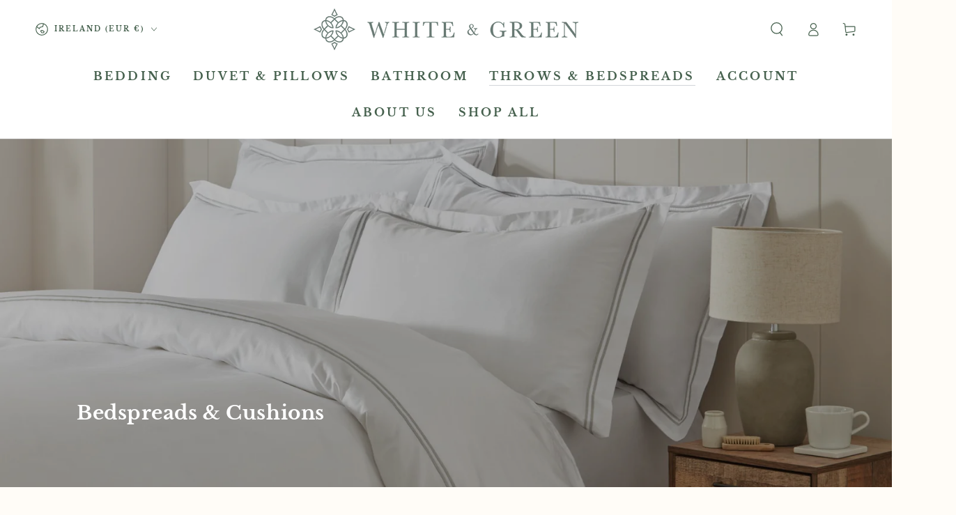

--- FILE ---
content_type: text/html; charset=utf-8
request_url: https://whiteandgreenhome.com/collections/cotton-throws-bedspreads?filter.v.option.colour=Grey
body_size: 46480
content:
<!doctype html>
<html class="no-js" lang="en">
  <head>
    <meta charset="utf-8">
    <meta http-equiv="X-UA-Compatible" content="IE=edge">
    <meta name="viewport" content="width=device-width,initial-scale=1">
    <meta name="theme-color" content="">
    <link rel="canonical" href="https://whiteandgreenhome.com/collections/cotton-throws-bedspreads">
    <link rel="preconnect" href="https://cdn.shopify.com" crossorigin><link rel="icon" type="image/png" href="//whiteandgreenhome.com/cdn/shop/files/favicon-32x32.png?crop=center&height=32&v=1738449095&width=32"><link rel="preconnect" href="https://fonts.shopifycdn.com" crossorigin><title>
      Bedspreads &amp; Cushions
 &ndash; White &amp; Green</title>

<meta property="og:site_name" content="White &amp; Green">
<meta property="og:url" content="https://whiteandgreenhome.com/collections/cotton-throws-bedspreads">
<meta property="og:title" content="Bedspreads &amp; Cushions">
<meta property="og:type" content="product.group">
<meta property="og:description" content="The finest bedding. 100% Organic and Fairtrade cotton. Luxury that lasts forever. "><meta property="og:image" content="http://whiteandgreenhome.com/cdn/shop/collections/herringbonegrey3.jpg?v=1666281407">
  <meta property="og:image:secure_url" content="https://whiteandgreenhome.com/cdn/shop/collections/herringbonegrey3.jpg?v=1666281407">
  <meta property="og:image:width" content="1000">
  <meta property="og:image:height" content="667"><meta name="twitter:site" content="@_whiteandgreen_"><meta name="twitter:card" content="summary_large_image">
<meta name="twitter:title" content="Bedspreads &amp; Cushions">
<meta name="twitter:description" content="The finest bedding. 100% Organic and Fairtrade cotton. Luxury that lasts forever. ">


    <script async crossorigin fetchpriority="high" src="/cdn/shopifycloud/importmap-polyfill/es-modules-shim.2.4.0.js"></script>
<script type="importmap">
      {
        "imports": {
          "mdl-scrollsnap": "//whiteandgreenhome.com/cdn/shop/t/29/assets/scrollsnap.js?v=170600829773392310311732722906"
        }
      }
    </script>
    
    <script src="https://cdn.jsdelivr.net/npm/sweetalert2@11" defer="defer"></script>
    <script src="//whiteandgreenhome.com/cdn/shop/t/29/assets/checkout-popup.js?v=9889257331090154931741734377" defer="defer"></script>
    
    <script>
      window.themeSettings = {
        enable_checkbox: true,
        checkbox_text: "\u003cp\u003eI agree with the \u003ca href=\"\/policies\/terms-of-service\" target=\"_blank\" title=\"Terms of Service\"\u003eterms and conditions\u003c\/a\u003e and I agree that I have selected the right size and colour.\u003c\/p\u003e"
      };
    </script>
    <script src="//whiteandgreenhome.com/cdn/shop/t/29/assets/terms-checkbox.js?v=113181342682280765221732804543" defer="defer"></script>
    <script src="//whiteandgreenhome.com/cdn/shop/t/29/assets/vendor-v4.js" defer="defer"></script>
    <script src="//whiteandgreenhome.com/cdn/shop/t/29/assets/pubsub.js?v=64530984355039965911732722906" defer="defer"></script>
    <script src="//whiteandgreenhome.com/cdn/shop/t/29/assets/global.js?v=81867184569486627351732722906" defer="defer"></script>
    <script src="//whiteandgreenhome.com/cdn/shop/t/29/assets/modules-basis.js?v=92194030410068619331732722906" defer="defer"></script>

    <script>window.performance && window.performance.mark && window.performance.mark('shopify.content_for_header.start');</script><meta name="google-site-verification" content="Ch6zHBcTePnHezZciXbcNSqujJtc36MONKlvsrKfUXs">
<meta id="shopify-digital-wallet" name="shopify-digital-wallet" content="/617087037/digital_wallets/dialog">
<meta name="shopify-checkout-api-token" content="aba9ae0a11a3f50aaa5f6d8ce2ebbd93">
<meta id="in-context-paypal-metadata" data-shop-id="617087037" data-venmo-supported="false" data-environment="production" data-locale="en_US" data-paypal-v4="true" data-currency="EUR">
<link rel="alternate" type="application/atom+xml" title="Feed" href="/collections/cotton-throws-bedspreads.atom" />
<link rel="alternate" type="application/json+oembed" href="https://whiteandgreenhome.com/collections/cotton-throws-bedspreads.oembed">
<script async="async" src="/checkouts/internal/preloads.js?locale=en-IE"></script>
<link rel="preconnect" href="https://shop.app" crossorigin="anonymous">
<script async="async" src="https://shop.app/checkouts/internal/preloads.js?locale=en-IE&shop_id=617087037" crossorigin="anonymous"></script>
<script id="apple-pay-shop-capabilities" type="application/json">{"shopId":617087037,"countryCode":"IE","currencyCode":"EUR","merchantCapabilities":["supports3DS"],"merchantId":"gid:\/\/shopify\/Shop\/617087037","merchantName":"White \u0026 Green","requiredBillingContactFields":["postalAddress","email","phone"],"requiredShippingContactFields":["postalAddress","email","phone"],"shippingType":"shipping","supportedNetworks":["visa","maestro","masterCard","amex"],"total":{"type":"pending","label":"White \u0026 Green","amount":"1.00"},"shopifyPaymentsEnabled":true,"supportsSubscriptions":true}</script>
<script id="shopify-features" type="application/json">{"accessToken":"aba9ae0a11a3f50aaa5f6d8ce2ebbd93","betas":["rich-media-storefront-analytics"],"domain":"whiteandgreenhome.com","predictiveSearch":true,"shopId":617087037,"locale":"en"}</script>
<script>var Shopify = Shopify || {};
Shopify.shop = "white-and-green.myshopify.com";
Shopify.locale = "en";
Shopify.currency = {"active":"EUR","rate":"1.0"};
Shopify.country = "IE";
Shopify.theme = {"name":"JD1 Works - Be Yours - Update","id":174977778006,"schema_name":"Be Yours","schema_version":"8.0.0","theme_store_id":1399,"role":"main"};
Shopify.theme.handle = "null";
Shopify.theme.style = {"id":null,"handle":null};
Shopify.cdnHost = "whiteandgreenhome.com/cdn";
Shopify.routes = Shopify.routes || {};
Shopify.routes.root = "/";</script>
<script type="module">!function(o){(o.Shopify=o.Shopify||{}).modules=!0}(window);</script>
<script>!function(o){function n(){var o=[];function n(){o.push(Array.prototype.slice.apply(arguments))}return n.q=o,n}var t=o.Shopify=o.Shopify||{};t.loadFeatures=n(),t.autoloadFeatures=n()}(window);</script>
<script>
  window.ShopifyPay = window.ShopifyPay || {};
  window.ShopifyPay.apiHost = "shop.app\/pay";
  window.ShopifyPay.redirectState = null;
</script>
<script id="shop-js-analytics" type="application/json">{"pageType":"collection"}</script>
<script defer="defer" async type="module" src="//whiteandgreenhome.com/cdn/shopifycloud/shop-js/modules/v2/client.init-shop-cart-sync_C5BV16lS.en.esm.js"></script>
<script defer="defer" async type="module" src="//whiteandgreenhome.com/cdn/shopifycloud/shop-js/modules/v2/chunk.common_CygWptCX.esm.js"></script>
<script type="module">
  await import("//whiteandgreenhome.com/cdn/shopifycloud/shop-js/modules/v2/client.init-shop-cart-sync_C5BV16lS.en.esm.js");
await import("//whiteandgreenhome.com/cdn/shopifycloud/shop-js/modules/v2/chunk.common_CygWptCX.esm.js");

  window.Shopify.SignInWithShop?.initShopCartSync?.({"fedCMEnabled":true,"windoidEnabled":true});

</script>
<script>
  window.Shopify = window.Shopify || {};
  if (!window.Shopify.featureAssets) window.Shopify.featureAssets = {};
  window.Shopify.featureAssets['shop-js'] = {"shop-cart-sync":["modules/v2/client.shop-cart-sync_ZFArdW7E.en.esm.js","modules/v2/chunk.common_CygWptCX.esm.js"],"init-fed-cm":["modules/v2/client.init-fed-cm_CmiC4vf6.en.esm.js","modules/v2/chunk.common_CygWptCX.esm.js"],"shop-button":["modules/v2/client.shop-button_tlx5R9nI.en.esm.js","modules/v2/chunk.common_CygWptCX.esm.js"],"shop-cash-offers":["modules/v2/client.shop-cash-offers_DOA2yAJr.en.esm.js","modules/v2/chunk.common_CygWptCX.esm.js","modules/v2/chunk.modal_D71HUcav.esm.js"],"init-windoid":["modules/v2/client.init-windoid_sURxWdc1.en.esm.js","modules/v2/chunk.common_CygWptCX.esm.js"],"shop-toast-manager":["modules/v2/client.shop-toast-manager_ClPi3nE9.en.esm.js","modules/v2/chunk.common_CygWptCX.esm.js"],"init-shop-email-lookup-coordinator":["modules/v2/client.init-shop-email-lookup-coordinator_B8hsDcYM.en.esm.js","modules/v2/chunk.common_CygWptCX.esm.js"],"init-shop-cart-sync":["modules/v2/client.init-shop-cart-sync_C5BV16lS.en.esm.js","modules/v2/chunk.common_CygWptCX.esm.js"],"avatar":["modules/v2/client.avatar_BTnouDA3.en.esm.js"],"pay-button":["modules/v2/client.pay-button_FdsNuTd3.en.esm.js","modules/v2/chunk.common_CygWptCX.esm.js"],"init-customer-accounts":["modules/v2/client.init-customer-accounts_DxDtT_ad.en.esm.js","modules/v2/client.shop-login-button_C5VAVYt1.en.esm.js","modules/v2/chunk.common_CygWptCX.esm.js","modules/v2/chunk.modal_D71HUcav.esm.js"],"init-shop-for-new-customer-accounts":["modules/v2/client.init-shop-for-new-customer-accounts_ChsxoAhi.en.esm.js","modules/v2/client.shop-login-button_C5VAVYt1.en.esm.js","modules/v2/chunk.common_CygWptCX.esm.js","modules/v2/chunk.modal_D71HUcav.esm.js"],"shop-login-button":["modules/v2/client.shop-login-button_C5VAVYt1.en.esm.js","modules/v2/chunk.common_CygWptCX.esm.js","modules/v2/chunk.modal_D71HUcav.esm.js"],"init-customer-accounts-sign-up":["modules/v2/client.init-customer-accounts-sign-up_CPSyQ0Tj.en.esm.js","modules/v2/client.shop-login-button_C5VAVYt1.en.esm.js","modules/v2/chunk.common_CygWptCX.esm.js","modules/v2/chunk.modal_D71HUcav.esm.js"],"shop-follow-button":["modules/v2/client.shop-follow-button_Cva4Ekp9.en.esm.js","modules/v2/chunk.common_CygWptCX.esm.js","modules/v2/chunk.modal_D71HUcav.esm.js"],"checkout-modal":["modules/v2/client.checkout-modal_BPM8l0SH.en.esm.js","modules/v2/chunk.common_CygWptCX.esm.js","modules/v2/chunk.modal_D71HUcav.esm.js"],"lead-capture":["modules/v2/client.lead-capture_Bi8yE_yS.en.esm.js","modules/v2/chunk.common_CygWptCX.esm.js","modules/v2/chunk.modal_D71HUcav.esm.js"],"shop-login":["modules/v2/client.shop-login_D6lNrXab.en.esm.js","modules/v2/chunk.common_CygWptCX.esm.js","modules/v2/chunk.modal_D71HUcav.esm.js"],"payment-terms":["modules/v2/client.payment-terms_CZxnsJam.en.esm.js","modules/v2/chunk.common_CygWptCX.esm.js","modules/v2/chunk.modal_D71HUcav.esm.js"]};
</script>
<script>(function() {
  var isLoaded = false;
  function asyncLoad() {
    if (isLoaded) return;
    isLoaded = true;
    var urls = ["https:\/\/loox.io\/widget\/4kgI7p-9U8\/loox.1551965701214.js?shop=white-and-green.myshopify.com","https:\/\/js.smile.io\/v1\/smile-shopify.js?shop=white-and-green.myshopify.com","https:\/\/thread.spicegems.org\/0\/js\/scripttags\/white-and-green\/country_redirect_f72029eb688ca50985dfc2f86d8b4d93.min.js?v=39\u0026shop=white-and-green.myshopify.com"];
    for (var i = 0; i < urls.length; i++) {
      var s = document.createElement('script');
      s.type = 'text/javascript';
      s.async = true;
      s.src = urls[i];
      var x = document.getElementsByTagName('script')[0];
      x.parentNode.insertBefore(s, x);
    }
  };
  if(window.attachEvent) {
    window.attachEvent('onload', asyncLoad);
  } else {
    window.addEventListener('load', asyncLoad, false);
  }
})();</script>
<script id="__st">var __st={"a":617087037,"offset":0,"reqid":"31a4e764-4810-4867-9974-6e30bf97a60c-1768772979","pageurl":"whiteandgreenhome.com\/collections\/cotton-throws-bedspreads?filter.v.option.colour=Grey","u":"9662ee568aec","p":"collection","rtyp":"collection","rid":31666307133};</script>
<script>window.ShopifyPaypalV4VisibilityTracking = true;</script>
<script id="captcha-bootstrap">!function(){'use strict';const t='contact',e='account',n='new_comment',o=[[t,t],['blogs',n],['comments',n],[t,'customer']],c=[[e,'customer_login'],[e,'guest_login'],[e,'recover_customer_password'],[e,'create_customer']],r=t=>t.map((([t,e])=>`form[action*='/${t}']:not([data-nocaptcha='true']) input[name='form_type'][value='${e}']`)).join(','),a=t=>()=>t?[...document.querySelectorAll(t)].map((t=>t.form)):[];function s(){const t=[...o],e=r(t);return a(e)}const i='password',u='form_key',d=['recaptcha-v3-token','g-recaptcha-response','h-captcha-response',i],f=()=>{try{return window.sessionStorage}catch{return}},m='__shopify_v',_=t=>t.elements[u];function p(t,e,n=!1){try{const o=window.sessionStorage,c=JSON.parse(o.getItem(e)),{data:r}=function(t){const{data:e,action:n}=t;return t[m]||n?{data:e,action:n}:{data:t,action:n}}(c);for(const[e,n]of Object.entries(r))t.elements[e]&&(t.elements[e].value=n);n&&o.removeItem(e)}catch(o){console.error('form repopulation failed',{error:o})}}const l='form_type',E='cptcha';function T(t){t.dataset[E]=!0}const w=window,h=w.document,L='Shopify',v='ce_forms',y='captcha';let A=!1;((t,e)=>{const n=(g='f06e6c50-85a8-45c8-87d0-21a2b65856fe',I='https://cdn.shopify.com/shopifycloud/storefront-forms-hcaptcha/ce_storefront_forms_captcha_hcaptcha.v1.5.2.iife.js',D={infoText:'Protected by hCaptcha',privacyText:'Privacy',termsText:'Terms'},(t,e,n)=>{const o=w[L][v],c=o.bindForm;if(c)return c(t,g,e,D).then(n);var r;o.q.push([[t,g,e,D],n]),r=I,A||(h.body.append(Object.assign(h.createElement('script'),{id:'captcha-provider',async:!0,src:r})),A=!0)});var g,I,D;w[L]=w[L]||{},w[L][v]=w[L][v]||{},w[L][v].q=[],w[L][y]=w[L][y]||{},w[L][y].protect=function(t,e){n(t,void 0,e),T(t)},Object.freeze(w[L][y]),function(t,e,n,w,h,L){const[v,y,A,g]=function(t,e,n){const i=e?o:[],u=t?c:[],d=[...i,...u],f=r(d),m=r(i),_=r(d.filter((([t,e])=>n.includes(e))));return[a(f),a(m),a(_),s()]}(w,h,L),I=t=>{const e=t.target;return e instanceof HTMLFormElement?e:e&&e.form},D=t=>v().includes(t);t.addEventListener('submit',(t=>{const e=I(t);if(!e)return;const n=D(e)&&!e.dataset.hcaptchaBound&&!e.dataset.recaptchaBound,o=_(e),c=g().includes(e)&&(!o||!o.value);(n||c)&&t.preventDefault(),c&&!n&&(function(t){try{if(!f())return;!function(t){const e=f();if(!e)return;const n=_(t);if(!n)return;const o=n.value;o&&e.removeItem(o)}(t);const e=Array.from(Array(32),(()=>Math.random().toString(36)[2])).join('');!function(t,e){_(t)||t.append(Object.assign(document.createElement('input'),{type:'hidden',name:u})),t.elements[u].value=e}(t,e),function(t,e){const n=f();if(!n)return;const o=[...t.querySelectorAll(`input[type='${i}']`)].map((({name:t})=>t)),c=[...d,...o],r={};for(const[a,s]of new FormData(t).entries())c.includes(a)||(r[a]=s);n.setItem(e,JSON.stringify({[m]:1,action:t.action,data:r}))}(t,e)}catch(e){console.error('failed to persist form',e)}}(e),e.submit())}));const S=(t,e)=>{t&&!t.dataset[E]&&(n(t,e.some((e=>e===t))),T(t))};for(const o of['focusin','change'])t.addEventListener(o,(t=>{const e=I(t);D(e)&&S(e,y())}));const B=e.get('form_key'),M=e.get(l),P=B&&M;t.addEventListener('DOMContentLoaded',(()=>{const t=y();if(P)for(const e of t)e.elements[l].value===M&&p(e,B);[...new Set([...A(),...v().filter((t=>'true'===t.dataset.shopifyCaptcha))])].forEach((e=>S(e,t)))}))}(h,new URLSearchParams(w.location.search),n,t,e,['guest_login'])})(!0,!0)}();</script>
<script integrity="sha256-4kQ18oKyAcykRKYeNunJcIwy7WH5gtpwJnB7kiuLZ1E=" data-source-attribution="shopify.loadfeatures" defer="defer" src="//whiteandgreenhome.com/cdn/shopifycloud/storefront/assets/storefront/load_feature-a0a9edcb.js" crossorigin="anonymous"></script>
<script crossorigin="anonymous" defer="defer" src="//whiteandgreenhome.com/cdn/shopifycloud/storefront/assets/shopify_pay/storefront-65b4c6d7.js?v=20250812"></script>
<script data-source-attribution="shopify.dynamic_checkout.dynamic.init">var Shopify=Shopify||{};Shopify.PaymentButton=Shopify.PaymentButton||{isStorefrontPortableWallets:!0,init:function(){window.Shopify.PaymentButton.init=function(){};var t=document.createElement("script");t.src="https://whiteandgreenhome.com/cdn/shopifycloud/portable-wallets/latest/portable-wallets.en.js",t.type="module",document.head.appendChild(t)}};
</script>
<script data-source-attribution="shopify.dynamic_checkout.buyer_consent">
  function portableWalletsHideBuyerConsent(e){var t=document.getElementById("shopify-buyer-consent"),n=document.getElementById("shopify-subscription-policy-button");t&&n&&(t.classList.add("hidden"),t.setAttribute("aria-hidden","true"),n.removeEventListener("click",e))}function portableWalletsShowBuyerConsent(e){var t=document.getElementById("shopify-buyer-consent"),n=document.getElementById("shopify-subscription-policy-button");t&&n&&(t.classList.remove("hidden"),t.removeAttribute("aria-hidden"),n.addEventListener("click",e))}window.Shopify?.PaymentButton&&(window.Shopify.PaymentButton.hideBuyerConsent=portableWalletsHideBuyerConsent,window.Shopify.PaymentButton.showBuyerConsent=portableWalletsShowBuyerConsent);
</script>
<script data-source-attribution="shopify.dynamic_checkout.cart.bootstrap">document.addEventListener("DOMContentLoaded",(function(){function t(){return document.querySelector("shopify-accelerated-checkout-cart, shopify-accelerated-checkout")}if(t())Shopify.PaymentButton.init();else{new MutationObserver((function(e,n){t()&&(Shopify.PaymentButton.init(),n.disconnect())})).observe(document.body,{childList:!0,subtree:!0})}}));
</script>
<link id="shopify-accelerated-checkout-styles" rel="stylesheet" media="screen" href="https://whiteandgreenhome.com/cdn/shopifycloud/portable-wallets/latest/accelerated-checkout-backwards-compat.css" crossorigin="anonymous">
<style id="shopify-accelerated-checkout-cart">
        #shopify-buyer-consent {
  margin-top: 1em;
  display: inline-block;
  width: 100%;
}

#shopify-buyer-consent.hidden {
  display: none;
}

#shopify-subscription-policy-button {
  background: none;
  border: none;
  padding: 0;
  text-decoration: underline;
  font-size: inherit;
  cursor: pointer;
}

#shopify-subscription-policy-button::before {
  box-shadow: none;
}

      </style>
<script id="sections-script" data-sections="header" defer="defer" src="//whiteandgreenhome.com/cdn/shop/t/29/compiled_assets/scripts.js?v=23648"></script>
<script>window.performance && window.performance.mark && window.performance.mark('shopify.content_for_header.end');</script>
<style data-shopify>@font-face {
  font-family: "Open Sans";
  font-weight: 400;
  font-style: normal;
  font-display: swap;
  src: url("//whiteandgreenhome.com/cdn/fonts/open_sans/opensans_n4.c32e4d4eca5273f6d4ee95ddf54b5bbb75fc9b61.woff2") format("woff2"),
       url("//whiteandgreenhome.com/cdn/fonts/open_sans/opensans_n4.5f3406f8d94162b37bfa232b486ac93ee892406d.woff") format("woff");
}

  @font-face {
  font-family: "Open Sans";
  font-weight: 600;
  font-style: normal;
  font-display: swap;
  src: url("//whiteandgreenhome.com/cdn/fonts/open_sans/opensans_n6.15aeff3c913c3fe570c19cdfeed14ce10d09fb08.woff2") format("woff2"),
       url("//whiteandgreenhome.com/cdn/fonts/open_sans/opensans_n6.14bef14c75f8837a87f70ce22013cb146ee3e9f3.woff") format("woff");
}

  @font-face {
  font-family: "Open Sans";
  font-weight: 400;
  font-style: italic;
  font-display: swap;
  src: url("//whiteandgreenhome.com/cdn/fonts/open_sans/opensans_i4.6f1d45f7a46916cc95c694aab32ecbf7509cbf33.woff2") format("woff2"),
       url("//whiteandgreenhome.com/cdn/fonts/open_sans/opensans_i4.4efaa52d5a57aa9a57c1556cc2b7465d18839daa.woff") format("woff");
}

  @font-face {
  font-family: "Open Sans";
  font-weight: 600;
  font-style: italic;
  font-display: swap;
  src: url("//whiteandgreenhome.com/cdn/fonts/open_sans/opensans_i6.828bbc1b99433eacd7d50c9f0c1bfe16f27b89a3.woff2") format("woff2"),
       url("//whiteandgreenhome.com/cdn/fonts/open_sans/opensans_i6.a79e1402e2bbd56b8069014f43ff9c422c30d057.woff") format("woff");
}

  @font-face {
  font-family: "Libre Baskerville";
  font-weight: 700;
  font-style: normal;
  font-display: swap;
  src: url("//whiteandgreenhome.com/cdn/fonts/libre_baskerville/librebaskerville_n7.eb83ab550f8363268d3cb412ad3d4776b2bc22b9.woff2") format("woff2"),
       url("//whiteandgreenhome.com/cdn/fonts/libre_baskerville/librebaskerville_n7.5bb0de4f2b64b2f68c7e0de8d18bc3455494f553.woff") format("woff");
}

  

  :root {
    --font-body-family: "Open Sans", sans-serif;
    --font-body-style: normal;
    --font-body-weight: 400;

    --font-heading-family: "Libre Baskerville", serif;
    --font-heading-style: normal;
    --font-heading-weight: 700;

    --font-body-scale: 1.0;
    --font-heading-scale: 1.0;

    --font-navigation-family: var(--font-heading-family);
    --font-navigation-size: 12px;
    --font-navigation-weight: var(--font-heading-weight);
    --font-button-family: var(--font-body-family);
    --font-button-size: 12px;
    --font-button-baseline: 0rem;
    --font-price-family: var(--font-heading-family);
    --font-price-scale: var(--font-heading-scale);

    --color-base-text: 51, 60, 53;
    --color-base-background: 255, 252, 247;
    --color-base-solid-button-labels: 33, 35, 38;
    --color-base-outline-button-labels: 26, 27, 24;
    --color-base-accent: 250, 234, 161;
    --color-base-heading: 71, 89, 84;
    --color-base-border: 210, 213, 217;
    --color-placeholder: 243, 243, 243;
    --color-overlay: 33, 35, 38;
    --color-keyboard-focus: 135, 173, 245;
    --color-shadow: 168, 232, 226;
    --shadow-opacity: 1;

    --color-background-dark: 255, 237, 206;
    --color-price: #1a1b18;
    --color-sale-price: #547e17;
    --color-sale-badge-background: #d72c0d;
    --color-reviews: #ffb503;
    --color-critical: #d72c0d;
    --color-success: #008060;
    --color-highlight: 187, 255, 0;

    --payment-terms-background-color: #fffcf7;
    --page-width: 130rem;
    --page-width-margin: 0rem;

    --card-color-scheme: var(--color-placeholder);
    --card-text-alignment: left;
    --card-flex-alignment: flex-left;
    --card-image-padding: 0px;
    --card-border-width: 0px;
    --card-radius: 0px;
    --card-shadow-horizontal-offset: 0px;
    --card-shadow-vertical-offset: 0px;
    
    --button-radius: 10px;
    --button-border-width: 1px;
    --button-shadow-horizontal-offset: 0px;
    --button-shadow-vertical-offset: 0px;

    --spacing-sections-desktop: 0px;
    --spacing-sections-mobile: 0px;

    --gradient-free-ship-progress: linear-gradient(325deg,#F9423A 0,#F1E04D 100%);
    --gradient-free-ship-complete: linear-gradient(325deg, #049cff 0, #35ee7a 100%);

    --plabel-price-tag-color: #000000;
    --plabel-price-tag-background: #d1d5db;
    --plabel-price-tag-height: 2.5rem;

    --swatch-outline-color: #f4f6f8;
  }

  *,
  *::before,
  *::after {
    box-sizing: inherit;
  }

  html {
    box-sizing: border-box;
    font-size: calc(var(--font-body-scale) * 62.5%);
    height: 100%;
  }

  body {
    min-height: 100%;
    margin: 0;
    font-size: 1.5rem;
    letter-spacing: 0.06rem;
    line-height: calc(1 + 0.8 / var(--font-body-scale));
    font-family: var(--font-body-family);
    font-style: var(--font-body-style);
    font-weight: var(--font-body-weight);
  }

  @media screen and (min-width: 750px) {
    body {
      font-size: 1.6rem;
    }
  }</style><svg viewBox="0 0 122 53" fill="none" style="display:none;"><defs><path id="hlCircle" d="M119.429 6.64904C100.715 1.62868 55.3088 -4.62247 23.3966 10.5358C-8.5157 25.694 0.331084 39.5052 9.60732 45.0305C18.8835 50.5558 53.0434 57.468 96.7751 45.0305C111.541 40.8309 135.673 24.379 109.087 13.4508C105.147 11.8313 93.2293 8.5924 77.0761 8.5924" stroke="currentColor" stroke-linecap="round" stroke-linejoin="round"></path></defs></svg><link href="//whiteandgreenhome.com/cdn/shop/t/29/assets/base.css?v=26813077792174314151732722905" rel="stylesheet" type="text/css" media="all" /><link rel="stylesheet" href="//whiteandgreenhome.com/cdn/shop/t/29/assets/apps.css?v=58555770612562691921732722905" media="print" fetchpriority="low" onload="this.media='all'"><link rel="preload" as="font" href="//whiteandgreenhome.com/cdn/fonts/open_sans/opensans_n4.c32e4d4eca5273f6d4ee95ddf54b5bbb75fc9b61.woff2" type="font/woff2" crossorigin><link rel="preload" as="font" href="//whiteandgreenhome.com/cdn/fonts/libre_baskerville/librebaskerville_n7.eb83ab550f8363268d3cb412ad3d4776b2bc22b9.woff2" type="font/woff2" crossorigin><link rel="stylesheet" href="//whiteandgreenhome.com/cdn/shop/t/29/assets/component-predictive-search.css?v=94320327991181004901732722905" media="print" onload="this.media='all'"><link rel="stylesheet" href="//whiteandgreenhome.com/cdn/shop/t/29/assets/component-quick-view.css?v=161742497119562552051732722906" media="print" onload="this.media='all'"><link rel="stylesheet" href="//whiteandgreenhome.com/cdn/shop/t/29/assets/component-color-swatches.css?v=147375175252346861151732722905" media="print" onload="this.media='all'"><script>
  document.documentElement.classList.replace('no-js', 'js');

  window.theme = window.theme || {};

  theme.routes = {
    root_url: '/',
    cart_url: '/cart',
    cart_add_url: '/cart/add',
    cart_change_url: '/cart/change',
    cart_update_url: '/cart/update',
    search_url: '/search',
    predictive_search_url: '/search/suggest'
  };

  theme.cartStrings = {
    error: `There was an error while updating your cart. Please try again.`,
    quantityError: `You can only add [quantity] of this item to your cart.`
  };

  theme.variantStrings = {
    addToCart: `Add to cart`,
    soldOut: `Sold out`,
    unavailable: `Unavailable`,
    preOrder: `Pre-order`
  };

  theme.accessibilityStrings = {
    imageAvailable: `Image [index] is now available in gallery view`,
    shareSuccess: `Link copied to clipboard!`
  }

  theme.dateStrings = {
    d: `D`,
    day: `Day`,
    days: `Days`,
    hour: `Hour`,
    hours: `Hours`,
    minute: `Min`,
    minutes: `Mins`,
    second: `Sec`,
    seconds: `Secs`
  };theme.shopSettings = {
    moneyFormat: "\u003cspan class=money\u003e€{{amount}} EUR\u003c\/span\u003e",
    isoCode: "EUR",
    cartDrawer: true,
    currencyCode: false,
    giftwrapRate: 'product'
  };

  theme.settings = {
    themeName: 'Be Yours',
    themeVersion: '8.0.0',
    agencyId: ''
  };

  /*! (c) Andrea Giammarchi @webreflection ISC */
  !function(){"use strict";var e=function(e,t){var n=function(e){for(var t=0,n=e.length;t<n;t++)r(e[t])},r=function(e){var t=e.target,n=e.attributeName,r=e.oldValue;t.attributeChangedCallback(n,r,t.getAttribute(n))};return function(o,a){var l=o.constructor.observedAttributes;return l&&e(a).then((function(){new t(n).observe(o,{attributes:!0,attributeOldValue:!0,attributeFilter:l});for(var e=0,a=l.length;e<a;e++)o.hasAttribute(l[e])&&r({target:o,attributeName:l[e],oldValue:null})})),o}};function t(e,t){(null==t||t>e.length)&&(t=e.length);for(var n=0,r=new Array(t);n<t;n++)r[n]=e[n];return r}function n(e,n){var r="undefined"!=typeof Symbol&&e[Symbol.iterator]||e["@@iterator"];if(!r){if(Array.isArray(e)||(r=function(e,n){if(e){if("string"==typeof e)return t(e,n);var r=Object.prototype.toString.call(e).slice(8,-1);return"Object"===r&&e.constructor&&(r=e.constructor.name),"Map"===r||"Set"===r?Array.from(e):"Arguments"===r||/^(?:Ui|I)nt(?:8|16|32)(?:Clamped)?Array$/.test(r)?t(e,n):void 0}}(e))||n&&e&&"number"==typeof e.length){r&&(e=r);var o=0,a=function(){};return{s:a,n:function(){return o>=e.length?{done:!0}:{done:!1,value:e[o++]}},e:function(e){throw e},f:a}}throw new TypeError("Invalid attempt to iterate non-iterable instance.\nIn order to be iterable, non-array objects must have a [Symbol.iterator]() method.")}var l,i=!0,u=!1;return{s:function(){r=r.call(e)},n:function(){var e=r.next();return i=e.done,e},e:function(e){u=!0,l=e},f:function(){try{i||null==r.return||r.return()}finally{if(u)throw l}}}}
  /*! (c) Andrea Giammarchi - ISC */var r=!0,o=!1,a="querySelectorAll",l="querySelectorAll",i=self,u=i.document,c=i.Element,s=i.MutationObserver,f=i.Set,d=i.WeakMap,h=function(e){return l in e},v=[].filter,g=function(e){var t=new d,i=function(n,r){var o;if(r)for(var a,l=function(e){return e.matches||e.webkitMatchesSelector||e.msMatchesSelector}(n),i=0,u=p.length;i<u;i++)l.call(n,a=p[i])&&(t.has(n)||t.set(n,new f),(o=t.get(n)).has(a)||(o.add(a),e.handle(n,r,a)));else t.has(n)&&(o=t.get(n),t.delete(n),o.forEach((function(t){e.handle(n,r,t)})))},g=function(e){for(var t=!(arguments.length>1&&void 0!==arguments[1])||arguments[1],n=0,r=e.length;n<r;n++)i(e[n],t)},p=e.query,y=e.root||u,m=function(e){var t=arguments.length>1&&void 0!==arguments[1]?arguments[1]:document,l=arguments.length>2&&void 0!==arguments[2]?arguments[2]:MutationObserver,i=arguments.length>3&&void 0!==arguments[3]?arguments[3]:["*"],u=function t(o,l,i,u,c,s){var f,d=n(o);try{for(d.s();!(f=d.n()).done;){var h=f.value;(s||a in h)&&(c?i.has(h)||(i.add(h),u.delete(h),e(h,c)):u.has(h)||(u.add(h),i.delete(h),e(h,c)),s||t(h[a](l),l,i,u,c,r))}}catch(e){d.e(e)}finally{d.f()}},c=new l((function(e){if(i.length){var t,a=i.join(","),l=new Set,c=new Set,s=n(e);try{for(s.s();!(t=s.n()).done;){var f=t.value,d=f.addedNodes,h=f.removedNodes;u(h,a,l,c,o,o),u(d,a,l,c,r,o)}}catch(e){s.e(e)}finally{s.f()}}})),s=c.observe;return(c.observe=function(e){return s.call(c,e,{subtree:r,childList:r})})(t),c}(i,y,s,p),b=c.prototype.attachShadow;return b&&(c.prototype.attachShadow=function(e){var t=b.call(this,e);return m.observe(t),t}),p.length&&g(y[l](p)),{drop:function(e){for(var n=0,r=e.length;n<r;n++)t.delete(e[n])},flush:function(){for(var e=m.takeRecords(),t=0,n=e.length;t<n;t++)g(v.call(e[t].removedNodes,h),!1),g(v.call(e[t].addedNodes,h),!0)},observer:m,parse:g}},p=self,y=p.document,m=p.Map,b=p.MutationObserver,w=p.Object,E=p.Set,S=p.WeakMap,A=p.Element,M=p.HTMLElement,O=p.Node,N=p.Error,C=p.TypeError,T=p.Reflect,q=w.defineProperty,I=w.keys,D=w.getOwnPropertyNames,L=w.setPrototypeOf,P=!self.customElements,k=function(e){for(var t=I(e),n=[],r=t.length,o=0;o<r;o++)n[o]=e[t[o]],delete e[t[o]];return function(){for(var o=0;o<r;o++)e[t[o]]=n[o]}};if(P){var x=function(){var e=this.constructor;if(!$.has(e))throw new C("Illegal constructor");var t=$.get(e);if(W)return z(W,t);var n=H.call(y,t);return z(L(n,e.prototype),t)},H=y.createElement,$=new m,_=new m,j=new m,R=new m,V=[],U=g({query:V,handle:function(e,t,n){var r=j.get(n);if(t&&!r.isPrototypeOf(e)){var o=k(e);W=L(e,r);try{new r.constructor}finally{W=null,o()}}var a="".concat(t?"":"dis","connectedCallback");a in r&&e[a]()}}).parse,W=null,F=function(e){if(!_.has(e)){var t,n=new Promise((function(e){t=e}));_.set(e,{$:n,_:t})}return _.get(e).$},z=e(F,b);q(self,"customElements",{configurable:!0,value:{define:function(e,t){if(R.has(e))throw new N('the name "'.concat(e,'" has already been used with this registry'));$.set(t,e),j.set(e,t.prototype),R.set(e,t),V.push(e),F(e).then((function(){U(y.querySelectorAll(e))})),_.get(e)._(t)},get:function(e){return R.get(e)},whenDefined:F}}),q(x.prototype=M.prototype,"constructor",{value:x}),q(self,"HTMLElement",{configurable:!0,value:x}),q(y,"createElement",{configurable:!0,value:function(e,t){var n=t&&t.is,r=n?R.get(n):R.get(e);return r?new r:H.call(y,e)}}),"isConnected"in O.prototype||q(O.prototype,"isConnected",{configurable:!0,get:function(){return!(this.ownerDocument.compareDocumentPosition(this)&this.DOCUMENT_POSITION_DISCONNECTED)}})}else if(P=!self.customElements.get("extends-li"))try{var B=function e(){return self.Reflect.construct(HTMLLIElement,[],e)};B.prototype=HTMLLIElement.prototype;var G="extends-li";self.customElements.define("extends-li",B,{extends:"li"}),P=y.createElement("li",{is:G}).outerHTML.indexOf(G)<0;var J=self.customElements,K=J.get,Q=J.whenDefined;q(self.customElements,"whenDefined",{configurable:!0,value:function(e){var t=this;return Q.call(this,e).then((function(n){return n||K.call(t,e)}))}})}catch(e){}if(P){var X=function(e){var t=ae.get(e);ve(t.querySelectorAll(this),e.isConnected)},Y=self.customElements,Z=y.createElement,ee=Y.define,te=Y.get,ne=Y.upgrade,re=T||{construct:function(e){return e.call(this)}},oe=re.construct,ae=new S,le=new E,ie=new m,ue=new m,ce=new m,se=new m,fe=[],de=[],he=function(e){return se.get(e)||te.call(Y,e)},ve=g({query:de,handle:function(e,t,n){var r=ce.get(n);if(t&&!r.isPrototypeOf(e)){var o=k(e);be=L(e,r);try{new r.constructor}finally{be=null,o()}}var a="".concat(t?"":"dis","connectedCallback");a in r&&e[a]()}}).parse,ge=g({query:fe,handle:function(e,t){ae.has(e)&&(t?le.add(e):le.delete(e),de.length&&X.call(de,e))}}).parse,pe=A.prototype.attachShadow;pe&&(A.prototype.attachShadow=function(e){var t=pe.call(this,e);return ae.set(this,t),t});var ye=function(e){if(!ue.has(e)){var t,n=new Promise((function(e){t=e}));ue.set(e,{$:n,_:t})}return ue.get(e).$},me=e(ye,b),be=null;D(self).filter((function(e){return/^HTML.*Element$/.test(e)})).forEach((function(e){var t=self[e];function n(){var e=this.constructor;if(!ie.has(e))throw new C("Illegal constructor");var n=ie.get(e),r=n.is,o=n.tag;if(r){if(be)return me(be,r);var a=Z.call(y,o);return a.setAttribute("is",r),me(L(a,e.prototype),r)}return oe.call(this,t,[],e)}q(n.prototype=t.prototype,"constructor",{value:n}),q(self,e,{value:n})})),q(y,"createElement",{configurable:!0,value:function(e,t){var n=t&&t.is;if(n){var r=se.get(n);if(r&&ie.get(r).tag===e)return new r}var o=Z.call(y,e);return n&&o.setAttribute("is",n),o}}),q(Y,"get",{configurable:!0,value:he}),q(Y,"whenDefined",{configurable:!0,value:ye}),q(Y,"upgrade",{configurable:!0,value:function(e){var t=e.getAttribute("is");if(t){var n=se.get(t);if(n)return void me(L(e,n.prototype),t)}ne.call(Y,e)}}),q(Y,"define",{configurable:!0,value:function(e,t,n){if(he(e))throw new N("'".concat(e,"' has already been defined as a custom element"));var r,o=n&&n.extends;ie.set(t,o?{is:e,tag:o}:{is:"",tag:e}),o?(r="".concat(o,'[is="').concat(e,'"]'),ce.set(r,t.prototype),se.set(e,t),de.push(r)):(ee.apply(Y,arguments),fe.push(r=e)),ye(e).then((function(){o?(ve(y.querySelectorAll(r)),le.forEach(X,[r])):ge(y.querySelectorAll(r))})),ue.get(e)._(t)}})}}();
</script>
<style data-shopify>
@font-face {
    font-family: 'Saling-Cinta';
    src:url('https://cdn.shopify.com/s/files/1/0006/1708/7037/files/Saling-Cinta.ttf.woff?v=1729609571') format('woff')
}
    </style>
  <script>window.SHOPIFY_STORE_DOMAIN = "white-and-green.myshopify.com";</script>
<script type="text/javascript" src="https://stack-discounts.merchantyard.com/js/integrations/script.js?v=174"></script>
<!-- BEGIN app block: shopify://apps/klaviyo-email-marketing-sms/blocks/klaviyo-onsite-embed/2632fe16-c075-4321-a88b-50b567f42507 -->












  <script async src="https://static.klaviyo.com/onsite/js/Qa4teS/klaviyo.js?company_id=Qa4teS"></script>
  <script>!function(){if(!window.klaviyo){window._klOnsite=window._klOnsite||[];try{window.klaviyo=new Proxy({},{get:function(n,i){return"push"===i?function(){var n;(n=window._klOnsite).push.apply(n,arguments)}:function(){for(var n=arguments.length,o=new Array(n),w=0;w<n;w++)o[w]=arguments[w];var t="function"==typeof o[o.length-1]?o.pop():void 0,e=new Promise((function(n){window._klOnsite.push([i].concat(o,[function(i){t&&t(i),n(i)}]))}));return e}}})}catch(n){window.klaviyo=window.klaviyo||[],window.klaviyo.push=function(){var n;(n=window._klOnsite).push.apply(n,arguments)}}}}();</script>

  




  <script>
    window.klaviyoReviewsProductDesignMode = false
  </script>







<!-- END app block --><link href="https://monorail-edge.shopifysvc.com" rel="dns-prefetch">
<script>(function(){if ("sendBeacon" in navigator && "performance" in window) {try {var session_token_from_headers = performance.getEntriesByType('navigation')[0].serverTiming.find(x => x.name == '_s').description;} catch {var session_token_from_headers = undefined;}var session_cookie_matches = document.cookie.match(/_shopify_s=([^;]*)/);var session_token_from_cookie = session_cookie_matches && session_cookie_matches.length === 2 ? session_cookie_matches[1] : "";var session_token = session_token_from_headers || session_token_from_cookie || "";function handle_abandonment_event(e) {var entries = performance.getEntries().filter(function(entry) {return /monorail-edge.shopifysvc.com/.test(entry.name);});if (!window.abandonment_tracked && entries.length === 0) {window.abandonment_tracked = true;var currentMs = Date.now();var navigation_start = performance.timing.navigationStart;var payload = {shop_id: 617087037,url: window.location.href,navigation_start,duration: currentMs - navigation_start,session_token,page_type: "collection"};window.navigator.sendBeacon("https://monorail-edge.shopifysvc.com/v1/produce", JSON.stringify({schema_id: "online_store_buyer_site_abandonment/1.1",payload: payload,metadata: {event_created_at_ms: currentMs,event_sent_at_ms: currentMs}}));}}window.addEventListener('pagehide', handle_abandonment_event);}}());</script>
<script id="web-pixels-manager-setup">(function e(e,d,r,n,o){if(void 0===o&&(o={}),!Boolean(null===(a=null===(i=window.Shopify)||void 0===i?void 0:i.analytics)||void 0===a?void 0:a.replayQueue)){var i,a;window.Shopify=window.Shopify||{};var t=window.Shopify;t.analytics=t.analytics||{};var s=t.analytics;s.replayQueue=[],s.publish=function(e,d,r){return s.replayQueue.push([e,d,r]),!0};try{self.performance.mark("wpm:start")}catch(e){}var l=function(){var e={modern:/Edge?\/(1{2}[4-9]|1[2-9]\d|[2-9]\d{2}|\d{4,})\.\d+(\.\d+|)|Firefox\/(1{2}[4-9]|1[2-9]\d|[2-9]\d{2}|\d{4,})\.\d+(\.\d+|)|Chrom(ium|e)\/(9{2}|\d{3,})\.\d+(\.\d+|)|(Maci|X1{2}).+ Version\/(15\.\d+|(1[6-9]|[2-9]\d|\d{3,})\.\d+)([,.]\d+|)( \(\w+\)|)( Mobile\/\w+|) Safari\/|Chrome.+OPR\/(9{2}|\d{3,})\.\d+\.\d+|(CPU[ +]OS|iPhone[ +]OS|CPU[ +]iPhone|CPU IPhone OS|CPU iPad OS)[ +]+(15[._]\d+|(1[6-9]|[2-9]\d|\d{3,})[._]\d+)([._]\d+|)|Android:?[ /-](13[3-9]|1[4-9]\d|[2-9]\d{2}|\d{4,})(\.\d+|)(\.\d+|)|Android.+Firefox\/(13[5-9]|1[4-9]\d|[2-9]\d{2}|\d{4,})\.\d+(\.\d+|)|Android.+Chrom(ium|e)\/(13[3-9]|1[4-9]\d|[2-9]\d{2}|\d{4,})\.\d+(\.\d+|)|SamsungBrowser\/([2-9]\d|\d{3,})\.\d+/,legacy:/Edge?\/(1[6-9]|[2-9]\d|\d{3,})\.\d+(\.\d+|)|Firefox\/(5[4-9]|[6-9]\d|\d{3,})\.\d+(\.\d+|)|Chrom(ium|e)\/(5[1-9]|[6-9]\d|\d{3,})\.\d+(\.\d+|)([\d.]+$|.*Safari\/(?![\d.]+ Edge\/[\d.]+$))|(Maci|X1{2}).+ Version\/(10\.\d+|(1[1-9]|[2-9]\d|\d{3,})\.\d+)([,.]\d+|)( \(\w+\)|)( Mobile\/\w+|) Safari\/|Chrome.+OPR\/(3[89]|[4-9]\d|\d{3,})\.\d+\.\d+|(CPU[ +]OS|iPhone[ +]OS|CPU[ +]iPhone|CPU IPhone OS|CPU iPad OS)[ +]+(10[._]\d+|(1[1-9]|[2-9]\d|\d{3,})[._]\d+)([._]\d+|)|Android:?[ /-](13[3-9]|1[4-9]\d|[2-9]\d{2}|\d{4,})(\.\d+|)(\.\d+|)|Mobile Safari.+OPR\/([89]\d|\d{3,})\.\d+\.\d+|Android.+Firefox\/(13[5-9]|1[4-9]\d|[2-9]\d{2}|\d{4,})\.\d+(\.\d+|)|Android.+Chrom(ium|e)\/(13[3-9]|1[4-9]\d|[2-9]\d{2}|\d{4,})\.\d+(\.\d+|)|Android.+(UC? ?Browser|UCWEB|U3)[ /]?(15\.([5-9]|\d{2,})|(1[6-9]|[2-9]\d|\d{3,})\.\d+)\.\d+|SamsungBrowser\/(5\.\d+|([6-9]|\d{2,})\.\d+)|Android.+MQ{2}Browser\/(14(\.(9|\d{2,})|)|(1[5-9]|[2-9]\d|\d{3,})(\.\d+|))(\.\d+|)|K[Aa][Ii]OS\/(3\.\d+|([4-9]|\d{2,})\.\d+)(\.\d+|)/},d=e.modern,r=e.legacy,n=navigator.userAgent;return n.match(d)?"modern":n.match(r)?"legacy":"unknown"}(),u="modern"===l?"modern":"legacy",c=(null!=n?n:{modern:"",legacy:""})[u],f=function(e){return[e.baseUrl,"/wpm","/b",e.hashVersion,"modern"===e.buildTarget?"m":"l",".js"].join("")}({baseUrl:d,hashVersion:r,buildTarget:u}),m=function(e){var d=e.version,r=e.bundleTarget,n=e.surface,o=e.pageUrl,i=e.monorailEndpoint;return{emit:function(e){var a=e.status,t=e.errorMsg,s=(new Date).getTime(),l=JSON.stringify({metadata:{event_sent_at_ms:s},events:[{schema_id:"web_pixels_manager_load/3.1",payload:{version:d,bundle_target:r,page_url:o,status:a,surface:n,error_msg:t},metadata:{event_created_at_ms:s}}]});if(!i)return console&&console.warn&&console.warn("[Web Pixels Manager] No Monorail endpoint provided, skipping logging."),!1;try{return self.navigator.sendBeacon.bind(self.navigator)(i,l)}catch(e){}var u=new XMLHttpRequest;try{return u.open("POST",i,!0),u.setRequestHeader("Content-Type","text/plain"),u.send(l),!0}catch(e){return console&&console.warn&&console.warn("[Web Pixels Manager] Got an unhandled error while logging to Monorail."),!1}}}}({version:r,bundleTarget:l,surface:e.surface,pageUrl:self.location.href,monorailEndpoint:e.monorailEndpoint});try{o.browserTarget=l,function(e){var d=e.src,r=e.async,n=void 0===r||r,o=e.onload,i=e.onerror,a=e.sri,t=e.scriptDataAttributes,s=void 0===t?{}:t,l=document.createElement("script"),u=document.querySelector("head"),c=document.querySelector("body");if(l.async=n,l.src=d,a&&(l.integrity=a,l.crossOrigin="anonymous"),s)for(var f in s)if(Object.prototype.hasOwnProperty.call(s,f))try{l.dataset[f]=s[f]}catch(e){}if(o&&l.addEventListener("load",o),i&&l.addEventListener("error",i),u)u.appendChild(l);else{if(!c)throw new Error("Did not find a head or body element to append the script");c.appendChild(l)}}({src:f,async:!0,onload:function(){if(!function(){var e,d;return Boolean(null===(d=null===(e=window.Shopify)||void 0===e?void 0:e.analytics)||void 0===d?void 0:d.initialized)}()){var d=window.webPixelsManager.init(e)||void 0;if(d){var r=window.Shopify.analytics;r.replayQueue.forEach((function(e){var r=e[0],n=e[1],o=e[2];d.publishCustomEvent(r,n,o)})),r.replayQueue=[],r.publish=d.publishCustomEvent,r.visitor=d.visitor,r.initialized=!0}}},onerror:function(){return m.emit({status:"failed",errorMsg:"".concat(f," has failed to load")})},sri:function(e){var d=/^sha384-[A-Za-z0-9+/=]+$/;return"string"==typeof e&&d.test(e)}(c)?c:"",scriptDataAttributes:o}),m.emit({status:"loading"})}catch(e){m.emit({status:"failed",errorMsg:(null==e?void 0:e.message)||"Unknown error"})}}})({shopId: 617087037,storefrontBaseUrl: "https://whiteandgreenhome.com",extensionsBaseUrl: "https://extensions.shopifycdn.com/cdn/shopifycloud/web-pixels-manager",monorailEndpoint: "https://monorail-edge.shopifysvc.com/unstable/produce_batch",surface: "storefront-renderer",enabledBetaFlags: ["2dca8a86"],webPixelsConfigList: [{"id":"3800727894","configuration":"{\"accountID\":\"Qa4teS\",\"webPixelConfig\":\"eyJlbmFibGVBZGRlZFRvQ2FydEV2ZW50cyI6IHRydWV9\"}","eventPayloadVersion":"v1","runtimeContext":"STRICT","scriptVersion":"524f6c1ee37bacdca7657a665bdca589","type":"APP","apiClientId":123074,"privacyPurposes":["ANALYTICS","MARKETING"],"dataSharingAdjustments":{"protectedCustomerApprovalScopes":["read_customer_address","read_customer_email","read_customer_name","read_customer_personal_data","read_customer_phone"]}},{"id":"993821014","configuration":"{\"config\":\"{\\\"google_tag_ids\\\":[\\\"G-RC2SFYH4GH\\\",\\\"AW-880950587\\\"],\\\"target_country\\\":\\\"IE\\\",\\\"gtag_events\\\":[{\\\"type\\\":\\\"search\\\",\\\"action_label\\\":[\\\"G-RC2SFYH4GH\\\",\\\"AW-880950587\\\/ptVvCLCExosBELv6iKQD\\\"]},{\\\"type\\\":\\\"begin_checkout\\\",\\\"action_label\\\":[\\\"G-RC2SFYH4GH\\\",\\\"AW-880950587\\\/1HnyCN2K7qMDELv6iKQD\\\"]},{\\\"type\\\":\\\"view_item\\\",\\\"action_label\\\":[\\\"G-RC2SFYH4GH\\\",\\\"AW-880950587\\\/OP7UCK-DxosBELv6iKQD\\\"]},{\\\"type\\\":\\\"purchase\\\",\\\"action_label\\\":[\\\"G-RC2SFYH4GH\\\",\\\"AW-880950587\\\/zVbTCMTlyOYYELv6iKQD\\\",\\\"AW-880950587\\\/mM-tCJDcheYYELv6iKQD\\\",\\\"AW-880950587\\\/5yFWCMHlyOYYELv6iKQD\\\",\\\"AW-880950587\\\/v-YuCOWHgpYBELv6iKQD\\\"]},{\\\"type\\\":\\\"page_view\\\",\\\"action_label\\\":[\\\"G-RC2SFYH4GH\\\",\\\"AW-880950587\\\/HWqDCKmDxosBELv6iKQD\\\"]},{\\\"type\\\":\\\"add_payment_info\\\",\\\"action_label\\\":[\\\"G-RC2SFYH4GH\\\",\\\"AW-880950587\\\/s9J_CMGGxosBELv6iKQD\\\"]},{\\\"type\\\":\\\"add_to_cart\\\",\\\"action_label\\\":[\\\"G-RC2SFYH4GH\\\",\\\"AW-880950587\\\/nTYdCLmen6QDELv6iKQD\\\"]}],\\\"enable_monitoring_mode\\\":false}\"}","eventPayloadVersion":"v1","runtimeContext":"OPEN","scriptVersion":"b2a88bafab3e21179ed38636efcd8a93","type":"APP","apiClientId":1780363,"privacyPurposes":[],"dataSharingAdjustments":{"protectedCustomerApprovalScopes":["read_customer_address","read_customer_email","read_customer_name","read_customer_personal_data","read_customer_phone"]}},{"id":"398786902","configuration":"{\"pixel_id\":\"136676337037526\",\"pixel_type\":\"facebook_pixel\",\"metaapp_system_user_token\":\"-\"}","eventPayloadVersion":"v1","runtimeContext":"OPEN","scriptVersion":"ca16bc87fe92b6042fbaa3acc2fbdaa6","type":"APP","apiClientId":2329312,"privacyPurposes":["ANALYTICS","MARKETING","SALE_OF_DATA"],"dataSharingAdjustments":{"protectedCustomerApprovalScopes":["read_customer_address","read_customer_email","read_customer_name","read_customer_personal_data","read_customer_phone"]}},{"id":"159514966","configuration":"{\"tagID\":\"2612382692380\"}","eventPayloadVersion":"v1","runtimeContext":"STRICT","scriptVersion":"18031546ee651571ed29edbe71a3550b","type":"APP","apiClientId":3009811,"privacyPurposes":["ANALYTICS","MARKETING","SALE_OF_DATA"],"dataSharingAdjustments":{"protectedCustomerApprovalScopes":["read_customer_address","read_customer_email","read_customer_name","read_customer_personal_data","read_customer_phone"]}},{"id":"shopify-app-pixel","configuration":"{}","eventPayloadVersion":"v1","runtimeContext":"STRICT","scriptVersion":"0450","apiClientId":"shopify-pixel","type":"APP","privacyPurposes":["ANALYTICS","MARKETING"]},{"id":"shopify-custom-pixel","eventPayloadVersion":"v1","runtimeContext":"LAX","scriptVersion":"0450","apiClientId":"shopify-pixel","type":"CUSTOM","privacyPurposes":["ANALYTICS","MARKETING"]}],isMerchantRequest: false,initData: {"shop":{"name":"White \u0026 Green","paymentSettings":{"currencyCode":"EUR"},"myshopifyDomain":"white-and-green.myshopify.com","countryCode":"IE","storefrontUrl":"https:\/\/whiteandgreenhome.com"},"customer":null,"cart":null,"checkout":null,"productVariants":[],"purchasingCompany":null},},"https://whiteandgreenhome.com/cdn","fcfee988w5aeb613cpc8e4bc33m6693e112",{"modern":"","legacy":""},{"shopId":"617087037","storefrontBaseUrl":"https:\/\/whiteandgreenhome.com","extensionBaseUrl":"https:\/\/extensions.shopifycdn.com\/cdn\/shopifycloud\/web-pixels-manager","surface":"storefront-renderer","enabledBetaFlags":"[\"2dca8a86\"]","isMerchantRequest":"false","hashVersion":"fcfee988w5aeb613cpc8e4bc33m6693e112","publish":"custom","events":"[[\"page_viewed\",{}],[\"collection_viewed\",{\"collection\":{\"id\":\"31666307133\",\"title\":\"Bedspreads \u0026 Cushions\",\"productVariants\":[{\"price\":{\"amount\":45.0,\"currencyCode\":\"EUR\"},\"product\":{\"title\":\"The Saoirse Throw\",\"vendor\":\"White \u0026 Green\",\"id\":\"8582996754774\",\"untranslatedTitle\":\"The Saoirse Throw\",\"url\":\"\/products\/luxury-cotton-throw?_pos=1\u0026_fid=914a1be48\u0026_ss=c\u0026variant=48263883686230\",\"type\":\"\"},\"id\":\"48263883653462\",\"image\":{\"src\":\"\/\/whiteandgreenhome.com\/cdn\/shop\/files\/MANAT0023_Beige_923_Folded.jpg?v=1739880569\"},\"sku\":\"MANTATHROWBEIGE\",\"title\":\"Beige\",\"untranslatedTitle\":\"Beige\"}]}}]]"});</script><script>
  window.ShopifyAnalytics = window.ShopifyAnalytics || {};
  window.ShopifyAnalytics.meta = window.ShopifyAnalytics.meta || {};
  window.ShopifyAnalytics.meta.currency = 'EUR';
  var meta = {"products":[{"id":8582996754774,"gid":"gid:\/\/shopify\/Product\/8582996754774","vendor":"White \u0026 Green","type":"","handle":"luxury-cotton-throw","variants":[{"id":48263883653462,"price":4500,"name":"The Saoirse Throw - Beige","public_title":"Beige","sku":"MANTATHROWBEIGE"},{"id":48263883686230,"price":4500,"name":"The Saoirse Throw - Grey","public_title":"Grey","sku":"MANTATHROWGREY"},{"id":48263883718998,"price":4500,"name":"The Saoirse Throw - Green","public_title":"Green","sku":"MANTATHROWGREEN"},{"id":49143420551510,"price":4500,"name":"The Saoirse Throw - Deep Blue","public_title":"Deep Blue","sku":"MANTATHROWNAVY"},{"id":49898072179030,"price":4500,"name":"The Saoirse Throw - Terracotta","public_title":"Terracotta","sku":"MANTATHROWTERRACOTTA"}],"remote":false}],"page":{"pageType":"collection","resourceType":"collection","resourceId":31666307133,"requestId":"31a4e764-4810-4867-9974-6e30bf97a60c-1768772979"}};
  for (var attr in meta) {
    window.ShopifyAnalytics.meta[attr] = meta[attr];
  }
</script>
<script class="analytics">
  (function () {
    var customDocumentWrite = function(content) {
      var jquery = null;

      if (window.jQuery) {
        jquery = window.jQuery;
      } else if (window.Checkout && window.Checkout.$) {
        jquery = window.Checkout.$;
      }

      if (jquery) {
        jquery('body').append(content);
      }
    };

    var hasLoggedConversion = function(token) {
      if (token) {
        return document.cookie.indexOf('loggedConversion=' + token) !== -1;
      }
      return false;
    }

    var setCookieIfConversion = function(token) {
      if (token) {
        var twoMonthsFromNow = new Date(Date.now());
        twoMonthsFromNow.setMonth(twoMonthsFromNow.getMonth() + 2);

        document.cookie = 'loggedConversion=' + token + '; expires=' + twoMonthsFromNow;
      }
    }

    var trekkie = window.ShopifyAnalytics.lib = window.trekkie = window.trekkie || [];
    if (trekkie.integrations) {
      return;
    }
    trekkie.methods = [
      'identify',
      'page',
      'ready',
      'track',
      'trackForm',
      'trackLink'
    ];
    trekkie.factory = function(method) {
      return function() {
        var args = Array.prototype.slice.call(arguments);
        args.unshift(method);
        trekkie.push(args);
        return trekkie;
      };
    };
    for (var i = 0; i < trekkie.methods.length; i++) {
      var key = trekkie.methods[i];
      trekkie[key] = trekkie.factory(key);
    }
    trekkie.load = function(config) {
      trekkie.config = config || {};
      trekkie.config.initialDocumentCookie = document.cookie;
      var first = document.getElementsByTagName('script')[0];
      var script = document.createElement('script');
      script.type = 'text/javascript';
      script.onerror = function(e) {
        var scriptFallback = document.createElement('script');
        scriptFallback.type = 'text/javascript';
        scriptFallback.onerror = function(error) {
                var Monorail = {
      produce: function produce(monorailDomain, schemaId, payload) {
        var currentMs = new Date().getTime();
        var event = {
          schema_id: schemaId,
          payload: payload,
          metadata: {
            event_created_at_ms: currentMs,
            event_sent_at_ms: currentMs
          }
        };
        return Monorail.sendRequest("https://" + monorailDomain + "/v1/produce", JSON.stringify(event));
      },
      sendRequest: function sendRequest(endpointUrl, payload) {
        // Try the sendBeacon API
        if (window && window.navigator && typeof window.navigator.sendBeacon === 'function' && typeof window.Blob === 'function' && !Monorail.isIos12()) {
          var blobData = new window.Blob([payload], {
            type: 'text/plain'
          });

          if (window.navigator.sendBeacon(endpointUrl, blobData)) {
            return true;
          } // sendBeacon was not successful

        } // XHR beacon

        var xhr = new XMLHttpRequest();

        try {
          xhr.open('POST', endpointUrl);
          xhr.setRequestHeader('Content-Type', 'text/plain');
          xhr.send(payload);
        } catch (e) {
          console.log(e);
        }

        return false;
      },
      isIos12: function isIos12() {
        return window.navigator.userAgent.lastIndexOf('iPhone; CPU iPhone OS 12_') !== -1 || window.navigator.userAgent.lastIndexOf('iPad; CPU OS 12_') !== -1;
      }
    };
    Monorail.produce('monorail-edge.shopifysvc.com',
      'trekkie_storefront_load_errors/1.1',
      {shop_id: 617087037,
      theme_id: 174977778006,
      app_name: "storefront",
      context_url: window.location.href,
      source_url: "//whiteandgreenhome.com/cdn/s/trekkie.storefront.cd680fe47e6c39ca5d5df5f0a32d569bc48c0f27.min.js"});

        };
        scriptFallback.async = true;
        scriptFallback.src = '//whiteandgreenhome.com/cdn/s/trekkie.storefront.cd680fe47e6c39ca5d5df5f0a32d569bc48c0f27.min.js';
        first.parentNode.insertBefore(scriptFallback, first);
      };
      script.async = true;
      script.src = '//whiteandgreenhome.com/cdn/s/trekkie.storefront.cd680fe47e6c39ca5d5df5f0a32d569bc48c0f27.min.js';
      first.parentNode.insertBefore(script, first);
    };
    trekkie.load(
      {"Trekkie":{"appName":"storefront","development":false,"defaultAttributes":{"shopId":617087037,"isMerchantRequest":null,"themeId":174977778006,"themeCityHash":"916299184033477452","contentLanguage":"en","currency":"EUR","eventMetadataId":"cda2e207-db0c-417d-aec3-e454d5972083"},"isServerSideCookieWritingEnabled":true,"monorailRegion":"shop_domain","enabledBetaFlags":["65f19447"]},"Session Attribution":{},"S2S":{"facebookCapiEnabled":true,"source":"trekkie-storefront-renderer","apiClientId":580111}}
    );

    var loaded = false;
    trekkie.ready(function() {
      if (loaded) return;
      loaded = true;

      window.ShopifyAnalytics.lib = window.trekkie;

      var originalDocumentWrite = document.write;
      document.write = customDocumentWrite;
      try { window.ShopifyAnalytics.merchantGoogleAnalytics.call(this); } catch(error) {};
      document.write = originalDocumentWrite;

      window.ShopifyAnalytics.lib.page(null,{"pageType":"collection","resourceType":"collection","resourceId":31666307133,"requestId":"31a4e764-4810-4867-9974-6e30bf97a60c-1768772979","shopifyEmitted":true});

      var match = window.location.pathname.match(/checkouts\/(.+)\/(thank_you|post_purchase)/)
      var token = match? match[1]: undefined;
      if (!hasLoggedConversion(token)) {
        setCookieIfConversion(token);
        window.ShopifyAnalytics.lib.track("Viewed Product Category",{"currency":"EUR","category":"Collection: cotton-throws-bedspreads","collectionName":"cotton-throws-bedspreads","collectionId":31666307133,"nonInteraction":true},undefined,undefined,{"shopifyEmitted":true});
      }
    });


        var eventsListenerScript = document.createElement('script');
        eventsListenerScript.async = true;
        eventsListenerScript.src = "//whiteandgreenhome.com/cdn/shopifycloud/storefront/assets/shop_events_listener-3da45d37.js";
        document.getElementsByTagName('head')[0].appendChild(eventsListenerScript);

})();</script>
<script
  defer
  src="https://whiteandgreenhome.com/cdn/shopifycloud/perf-kit/shopify-perf-kit-3.0.4.min.js"
  data-application="storefront-renderer"
  data-shop-id="617087037"
  data-render-region="gcp-us-east1"
  data-page-type="collection"
  data-theme-instance-id="174977778006"
  data-theme-name="Be Yours"
  data-theme-version="8.0.0"
  data-monorail-region="shop_domain"
  data-resource-timing-sampling-rate="10"
  data-shs="true"
  data-shs-beacon="true"
  data-shs-export-with-fetch="true"
  data-shs-logs-sample-rate="1"
  data-shs-beacon-endpoint="https://whiteandgreenhome.com/api/collect"
></script>
</head>

  <body class="template-collection" data-animate-image data-lazy-image data-heading-center data-price-superscript data-button-round>
    <a class="skip-to-content-link button button--small visually-hidden" href="#MainContent">
      Skip to content
    </a>

    <style>.no-js .transition-cover{display:none}.transition-cover{display:flex;align-items:center;justify-content:center;position:fixed;top:0;left:0;height:100vh;width:100vw;background-color:rgb(var(--color-background));z-index:1000;pointer-events:none;transition-property:opacity,visibility;transition-duration:var(--duration-default);transition-timing-function:ease}.loading-bar{width:13rem;height:.2rem;border-radius:.2rem;background-color:rgb(var(--color-background-dark));position:relative;overflow:hidden}.loading-bar::after{content:"";height:100%;width:6.8rem;position:absolute;transform:translate(-3.4rem);background-color:rgb(var(--color-base-text));border-radius:.2rem;animation:initial-loading 1.5s ease infinite}@keyframes initial-loading{0%{transform:translate(-3.4rem)}50%{transform:translate(9.6rem)}to{transform:translate(-3.4rem)}}.loaded .transition-cover{opacity:0;visibility:hidden}.unloading .transition-cover{opacity:1;visibility:visible}.unloading.loaded .loading-bar{display:none}</style>
  <div class="transition-cover">
    <span class="loading-bar"></span>
  </div>

    <div class="transition-body">
      <!-- BEGIN sections: header-group -->
<div id="shopify-section-sections--24031684591958__announcement-bar" class="shopify-section shopify-section-group-header-group shopify-section-announcement-bar">
</div><div id="shopify-section-sections--24031684591958__header" class="shopify-section shopify-section-group-header-group shopify-section-header"><style data-shopify>#shopify-section-sections--24031684591958__header {
    --section-padding-top: 12px;
    --section-padding-bottom: 12px;
    --image-logo-height: 30px;
    --gradient-header-background: #ffffff;
    --color-header-background: 255, 255, 255;
    --color-header-foreground: 69, 96, 77;
    --color-header-border: 210, 213, 217;
    --color-highlight: 187, 255, 0;
    --icon-weight: 1.1px;
  }</style><style>
  @media screen and (min-width: 750px) {
    #shopify-section-sections--24031684591958__header {
      --image-logo-height: 60px;
    }
  }header-drawer {
    display: block;
  }

  @media screen and (min-width: 990px) {
    header-drawer {
      display: none;
    }
  }

  .menu-drawer-container {
    display: flex;
    position: static;
  }

  .list-menu {
    list-style: none;
    padding: 0;
    margin: 0;
  }

  .list-menu--inline {
    display: inline-flex;
    flex-wrap: wrap;
    column-gap: 1.5rem;
  }

  .list-menu__item--link {
    text-decoration: none;
    padding-bottom: 1rem;
    padding-top: 1rem;
    line-height: calc(1 + 0.8 / var(--font-body-scale));
  }

  @media screen and (min-width: 750px) {
    .list-menu__item--link {
      padding-bottom: 0.5rem;
      padding-top: 0.5rem;
    }
  }

  .localization-form {
    padding-inline-start: 1.5rem;
    padding-inline-end: 1.5rem;
  }

  localization-form .localization-selector {
    background-color: transparent;
    box-shadow: none;
    padding: 1rem 0;
    height: auto;
    margin: 0;
    line-height: calc(1 + .8 / var(--font-body-scale));
    letter-spacing: .04rem;
  }

  .localization-form__select .icon-caret {
    width: 0.8rem;
    margin-inline-start: 1rem;
  }
</style>

<link rel="stylesheet" href="//whiteandgreenhome.com/cdn/shop/t/29/assets/component-sticky-header.css?v=162331643638116400881732722906" media="print" onload="this.media='all'">
<link rel="stylesheet" href="//whiteandgreenhome.com/cdn/shop/t/29/assets/component-list-menu.css?v=154923630017571300081732722905" media="print" onload="this.media='all'">
<link rel="stylesheet" href="//whiteandgreenhome.com/cdn/shop/t/29/assets/component-search.css?v=44442862756793379551732722906" media="print" onload="this.media='all'">
<link rel="stylesheet" href="//whiteandgreenhome.com/cdn/shop/t/29/assets/component-menu-drawer.css?v=106766231699916165481732722905" media="print" onload="this.media='all'">
<link rel="stylesheet" href="//whiteandgreenhome.com/cdn/shop/t/29/assets/disclosure.css?v=170388319628845242881732722906" media="print" onload="this.media='all'"><link rel="stylesheet" href="//whiteandgreenhome.com/cdn/shop/t/29/assets/component-cart-drawer.css?v=141330974660737332071732722905" media="print" onload="this.media='all'">
<link rel="stylesheet" href="//whiteandgreenhome.com/cdn/shop/t/29/assets/component-discounts.css?v=95161821600007313611732722905" media="print" onload="this.media='all'">
<link rel="stylesheet" href="//whiteandgreenhome.com/cdn/shop/t/29/assets/quantity-popover.css?v=9669939566893680321732722906" media="print" onload="this.media='all'"><link rel="stylesheet" href="//whiteandgreenhome.com/cdn/shop/t/29/assets/component-price.css?v=31654658090061505171732722905" media="print" onload="this.media='all'">
  <link rel="stylesheet" href="//whiteandgreenhome.com/cdn/shop/t/29/assets/component-loading-overlay.css?v=121974073346977247381732722905" media="print" onload="this.media='all'"><link rel="stylesheet" href="//whiteandgreenhome.com/cdn/shop/t/29/assets/component-menu-dropdown.css?v=64964545695756522291732722905" media="print" onload="this.media='all'">
  <script src="//whiteandgreenhome.com/cdn/shop/t/29/assets/menu-dropdown.js?v=161823572362600888971732722906" defer="defer"></script><noscript><link href="//whiteandgreenhome.com/cdn/shop/t/29/assets/component-sticky-header.css?v=162331643638116400881732722906" rel="stylesheet" type="text/css" media="all" /></noscript>
<noscript><link href="//whiteandgreenhome.com/cdn/shop/t/29/assets/component-list-menu.css?v=154923630017571300081732722905" rel="stylesheet" type="text/css" media="all" /></noscript>
<noscript><link href="//whiteandgreenhome.com/cdn/shop/t/29/assets/component-search.css?v=44442862756793379551732722906" rel="stylesheet" type="text/css" media="all" /></noscript>
<noscript><link href="//whiteandgreenhome.com/cdn/shop/t/29/assets/component-menu-dropdown.css?v=64964545695756522291732722905" rel="stylesheet" type="text/css" media="all" /></noscript>
<noscript><link href="//whiteandgreenhome.com/cdn/shop/t/29/assets/component-menu-drawer.css?v=106766231699916165481732722905" rel="stylesheet" type="text/css" media="all" /></noscript>
<noscript><link href="//whiteandgreenhome.com/cdn/shop/t/29/assets/disclosure.css?v=170388319628845242881732722906" rel="stylesheet" type="text/css" media="all" /></noscript>

<script src="//whiteandgreenhome.com/cdn/shop/t/29/assets/search-modal.js?v=116111636907037380331732722906" defer="defer"></script><script src="//whiteandgreenhome.com/cdn/shop/t/29/assets/cart-recommendations.js?v=90721338966468528161732722905" defer="defer"></script>
  <link rel="stylesheet" href="//whiteandgreenhome.com/cdn/shop/t/29/assets/component-cart-recommendations.css?v=163579405092959948321732722905" media="print" onload="this.media='all'"><svg xmlns="http://www.w3.org/2000/svg" class="hidden">
    <symbol id="icon-cart" fill="none" viewbox="0 0 18 19">
      <path d="M3.09333 5.87954L16.2853 5.87945V5.87945C16.3948 5.8795 16.4836 5.96831 16.4836 6.07785V11.4909C16.4836 11.974 16.1363 12.389 15.6603 12.4714C11.3279 13.2209 9.49656 13.2033 5.25251 13.9258C4.68216 14.0229 4.14294 13.6285 4.0774 13.0537C3.77443 10.3963 2.99795 3.58502 2.88887 2.62142C2.75288 1.42015 0.905376 1.51528 0.283581 1.51478" stroke="currentColor"/>
      <path d="M13.3143 16.8554C13.3143 17.6005 13.9183 18.2045 14.6634 18.2045C15.4085 18.2045 16.0125 17.6005 16.0125 16.8554C16.0125 16.1104 15.4085 15.5063 14.6634 15.5063C13.9183 15.5063 13.3143 16.1104 13.3143 16.8554Z" fill="currentColor"/>
      <path d="M3.72831 16.8554C3.72831 17.6005 4.33233 18.2045 5.07741 18.2045C5.8225 18.2045 6.42651 17.6005 6.42651 16.8554C6.42651 16.1104 5.8225 15.5063 5.07741 15.5063C4.33233 15.5063 3.72831 16.1104 3.72831 16.8554Z" fill="currentColor"/>
    </symbol>
  <symbol id="icon-close" fill="none" viewBox="0 0 12 12">
    <path d="M1 1L11 11" stroke="currentColor" stroke-linecap="round" fill="none"/>
    <path d="M11 1L1 11" stroke="currentColor" stroke-linecap="round" fill="none"/>
  </symbol>
  <symbol id="icon-search" fill="none" viewBox="0 0 15 17">
    <circle cx="7.11113" cy="7.11113" r="6.56113" stroke="currentColor" fill="none"/>
    <path d="M11.078 12.3282L13.8878 16.0009" stroke="currentColor" stroke-linecap="round" fill="none"/>
  </symbol>
</svg><sticky-header class="header-wrapper header-wrapper--border-bottom header-wrapper--uppercase">
  <header class="header header--top-center header--mobile-center page-width header-section--padding">
    <div class="header__left header__left--localization"
    ><header-drawer>
  <details class="menu-drawer-container">
    <summary class="header__icon header__icon--menu focus-inset" aria-label="Menu">
      <span class="header__icon header__icon--summary">
        <svg xmlns="http://www.w3.org/2000/svg" aria-hidden="true" focusable="false" class="icon icon-hamburger" fill="none" viewBox="0 0 32 32">
      <path d="M0 26.667h32M0 16h26.98M0 5.333h32" stroke="currentColor"/>
    </svg>
        <svg class="icon icon-close" aria-hidden="true" focusable="false">
          <use href="#icon-close"></use>
        </svg>
      </span>
    </summary>
    <div id="menu-drawer" class="menu-drawer motion-reduce" tabindex="-1">
      <div class="menu-drawer__inner-container">
        <div class="menu-drawer__navigation-container">
          <drawer-close-button class="header__icon header__icon--menu medium-hide large-up-hide" data-animate data-animate-delay-1>
            <svg class="icon icon-close" aria-hidden="true" focusable="false">
              <use href="#icon-close"></use>
            </svg>
          </drawer-close-button>
          <nav class="menu-drawer__navigation" data-animate data-animate-delay-1>
            <ul class="menu-drawer__menu list-menu" role="list"><li><details>
                      <summary>
                        <span class="menu-drawer__menu-item list-menu__item animate-arrow focus-inset">Bedding<svg xmlns="http://www.w3.org/2000/svg" aria-hidden="true" focusable="false" class="icon icon-arrow" fill="none" viewBox="0 0 14 10">
      <path fill-rule="evenodd" clip-rule="evenodd" d="M8.537.808a.5.5 0 01.817-.162l4 4a.5.5 0 010 .708l-4 4a.5.5 0 11-.708-.708L11.793 5.5H1a.5.5 0 010-1h10.793L8.646 1.354a.5.5 0 01-.109-.546z" fill="currentColor"/>
    </svg><svg xmlns="http://www.w3.org/2000/svg" aria-hidden="true" focusable="false" class="icon icon-caret" fill="none" viewBox="0 0 24 15">
      <path fill-rule="evenodd" clip-rule="evenodd" d="M12 15c-.3 0-.6-.1-.8-.4l-11-13C-.2 1.2-.1.5.3.2c.4-.4 1.1-.3 1.4.1L12 12.5 22.2.4c.4-.4 1-.5 1.4-.1.4.4.5 1 .1 1.4l-11 13c-.1.2-.4.3-.7.3z" fill="currentColor"/>
    </svg></span>
                      </summary>
                      <div id="link-bedding" class="menu-drawer__submenu motion-reduce" tabindex="-1">
                        <div class="menu-drawer__inner-submenu">
                          <div class="menu-drawer__topbar">
                            <button type="button" class="menu-drawer__close-button focus-inset" aria-expanded="true" data-close>
                              <svg xmlns="http://www.w3.org/2000/svg" aria-hidden="true" focusable="false" class="icon icon-arrow" fill="none" viewBox="0 0 14 10">
      <path fill-rule="evenodd" clip-rule="evenodd" d="M8.537.808a.5.5 0 01.817-.162l4 4a.5.5 0 010 .708l-4 4a.5.5 0 11-.708-.708L11.793 5.5H1a.5.5 0 010-1h10.793L8.646 1.354a.5.5 0 01-.109-.546z" fill="currentColor"/>
    </svg>
                            </button>
                            <a class="menu-drawer__menu-item" href="/collections/organic-cotton-bedding">Bedding</a>
                          </div>
                          <ul class="menu-drawer__menu list-menu" role="list" tabindex="-1"><li><a href="/collections/organic-cotton-bedding-set" class="menu-drawer__menu-item list-menu__item focus-inset">
                                    Bedding Sets
                                  </a></li><li><a href="/collections/fitted-sheets" class="menu-drawer__menu-item list-menu__item focus-inset">
                                    Sheets
                                  </a></li><li><a href="/collections/pillowcase-sets-1" class="menu-drawer__menu-item list-menu__item focus-inset">
                                    Pillowcases
                                  </a></li><li><a href="/collections/pillows-duvets-collection" class="menu-drawer__menu-item list-menu__item focus-inset">
                                    Pillows &amp; Duvets
                                  </a></li><li><a href="/collections/protectors" class="menu-drawer__menu-item list-menu__item focus-inset">
                                    Protectors
                                  </a></li><li><a href="/collections/duvet-covers" class="menu-drawer__menu-item list-menu__item focus-inset">
                                    Duvet Covers
                                  </a></li></ul>
                        </div>
                      </div>
                    </details></li><li><details>
                      <summary>
                        <span class="menu-drawer__menu-item list-menu__item animate-arrow focus-inset">Duvet &amp; Pillows<svg xmlns="http://www.w3.org/2000/svg" aria-hidden="true" focusable="false" class="icon icon-arrow" fill="none" viewBox="0 0 14 10">
      <path fill-rule="evenodd" clip-rule="evenodd" d="M8.537.808a.5.5 0 01.817-.162l4 4a.5.5 0 010 .708l-4 4a.5.5 0 11-.708-.708L11.793 5.5H1a.5.5 0 010-1h10.793L8.646 1.354a.5.5 0 01-.109-.546z" fill="currentColor"/>
    </svg><svg xmlns="http://www.w3.org/2000/svg" aria-hidden="true" focusable="false" class="icon icon-caret" fill="none" viewBox="0 0 24 15">
      <path fill-rule="evenodd" clip-rule="evenodd" d="M12 15c-.3 0-.6-.1-.8-.4l-11-13C-.2 1.2-.1.5.3.2c.4-.4 1.1-.3 1.4.1L12 12.5 22.2.4c.4-.4 1-.5 1.4-.1.4.4.5 1 .1 1.4l-11 13c-.1.2-.4.3-.7.3z" fill="currentColor"/>
    </svg></span>
                      </summary>
                      <div id="link-duvet-pillows" class="menu-drawer__submenu motion-reduce" tabindex="-1">
                        <div class="menu-drawer__inner-submenu">
                          <div class="menu-drawer__topbar">
                            <button type="button" class="menu-drawer__close-button focus-inset" aria-expanded="true" data-close>
                              <svg xmlns="http://www.w3.org/2000/svg" aria-hidden="true" focusable="false" class="icon icon-arrow" fill="none" viewBox="0 0 14 10">
      <path fill-rule="evenodd" clip-rule="evenodd" d="M8.537.808a.5.5 0 01.817-.162l4 4a.5.5 0 010 .708l-4 4a.5.5 0 11-.708-.708L11.793 5.5H1a.5.5 0 010-1h10.793L8.646 1.354a.5.5 0 01-.109-.546z" fill="currentColor"/>
    </svg>
                            </button>
                            <a class="menu-drawer__menu-item" href="/collections/pillows-duvets-collection">Duvet &amp; Pillows</a>
                          </div>
                          <ul class="menu-drawer__menu list-menu" role="list" tabindex="-1"><li><a href="/products/luxury-down-surround-sleeping-pillow-set" class="menu-drawer__menu-item list-menu__item focus-inset">
                                    Down Surround Pillow Set
                                  </a></li><li><a href="/products/luxury-feather-support-pillow-set" class="menu-drawer__menu-item list-menu__item focus-inset">
                                    Feather Support Pillow Set
                                  </a></li><li><a href="/products/luxury-duck-down-duvet" class="menu-drawer__menu-item list-menu__item focus-inset">
                                    Luxury Down Duvet
                                  </a></li></ul>
                        </div>
                      </div>
                    </details></li><li><details>
                      <summary>
                        <span class="menu-drawer__menu-item list-menu__item animate-arrow focus-inset">BATHROOM<svg xmlns="http://www.w3.org/2000/svg" aria-hidden="true" focusable="false" class="icon icon-arrow" fill="none" viewBox="0 0 14 10">
      <path fill-rule="evenodd" clip-rule="evenodd" d="M8.537.808a.5.5 0 01.817-.162l4 4a.5.5 0 010 .708l-4 4a.5.5 0 11-.708-.708L11.793 5.5H1a.5.5 0 010-1h10.793L8.646 1.354a.5.5 0 01-.109-.546z" fill="currentColor"/>
    </svg><svg xmlns="http://www.w3.org/2000/svg" aria-hidden="true" focusable="false" class="icon icon-caret" fill="none" viewBox="0 0 24 15">
      <path fill-rule="evenodd" clip-rule="evenodd" d="M12 15c-.3 0-.6-.1-.8-.4l-11-13C-.2 1.2-.1.5.3.2c.4-.4 1.1-.3 1.4.1L12 12.5 22.2.4c.4-.4 1-.5 1.4-.1.4.4.5 1 .1 1.4l-11 13c-.1.2-.4.3-.7.3z" fill="currentColor"/>
    </svg></span>
                      </summary>
                      <div id="link-bathroom" class="menu-drawer__submenu motion-reduce" tabindex="-1">
                        <div class="menu-drawer__inner-submenu">
                          <div class="menu-drawer__topbar">
                            <button type="button" class="menu-drawer__close-button focus-inset" aria-expanded="true" data-close>
                              <svg xmlns="http://www.w3.org/2000/svg" aria-hidden="true" focusable="false" class="icon icon-arrow" fill="none" viewBox="0 0 14 10">
      <path fill-rule="evenodd" clip-rule="evenodd" d="M8.537.808a.5.5 0 01.817-.162l4 4a.5.5 0 010 .708l-4 4a.5.5 0 11-.708-.708L11.793 5.5H1a.5.5 0 010-1h10.793L8.646 1.354a.5.5 0 01-.109-.546z" fill="currentColor"/>
    </svg>
                            </button>
                            <a class="menu-drawer__menu-item" href="/collections/bathroom">BATHROOM</a>
                          </div>
                          <ul class="menu-drawer__menu list-menu" role="list" tabindex="-1"><li><a href="/products/luxury-cotton-towel-bundle" class="menu-drawer__menu-item list-menu__item focus-inset">
                                    Cotton Towel Bundle
                                  </a></li><li><a href="/products/luxury-cotton-bathrobe" class="menu-drawer__menu-item list-menu__item focus-inset">
                                    Cotton Bathrobe
                                  </a></li><li><a href="/products/organic-cotton-bath-towel-set" class="menu-drawer__menu-item list-menu__item focus-inset">
                                    Cotton Bath Towel Set
                                  </a></li><li><a href="/products/organic-cotton-hand-towels" class="menu-drawer__menu-item list-menu__item focus-inset">
                                    Cotton Hand Towel Set
                                  </a></li><li><a href="/products/face-cloth" class="menu-drawer__menu-item list-menu__item focus-inset">
                                    Cotton Face Cloth Set
                                  </a></li><li><a href="/products/luxury-cotton-bath-mat" class="menu-drawer__menu-item list-menu__item focus-inset">
                                    Cotton Bath Mat
                                  </a></li><li><a href="/products/luxury-cotton-laundry-bag" class="menu-drawer__menu-item list-menu__item focus-inset">
                                    Cotton Laundry Bag
                                  </a></li></ul>
                        </div>
                      </div>
                    </details></li><li><a href="/collections/cotton-throws-bedspreads" class="menu-drawer__menu-item list-menu__itemfocus-inset menu-drawer__menu-item--active" aria-current="page">Throws &amp; Bedspreads</a></li><li><details>
                      <summary>
                        <span class="menu-drawer__menu-item list-menu__item animate-arrow focus-inset">Account<svg xmlns="http://www.w3.org/2000/svg" aria-hidden="true" focusable="false" class="icon icon-arrow" fill="none" viewBox="0 0 14 10">
      <path fill-rule="evenodd" clip-rule="evenodd" d="M8.537.808a.5.5 0 01.817-.162l4 4a.5.5 0 010 .708l-4 4a.5.5 0 11-.708-.708L11.793 5.5H1a.5.5 0 010-1h10.793L8.646 1.354a.5.5 0 01-.109-.546z" fill="currentColor"/>
    </svg><svg xmlns="http://www.w3.org/2000/svg" aria-hidden="true" focusable="false" class="icon icon-caret" fill="none" viewBox="0 0 24 15">
      <path fill-rule="evenodd" clip-rule="evenodd" d="M12 15c-.3 0-.6-.1-.8-.4l-11-13C-.2 1.2-.1.5.3.2c.4-.4 1.1-.3 1.4.1L12 12.5 22.2.4c.4-.4 1-.5 1.4-.1.4.4.5 1 .1 1.4l-11 13c-.1.2-.4.3-.7.3z" fill="currentColor"/>
    </svg></span>
                      </summary>
                      <div id="link-account" class="menu-drawer__submenu motion-reduce" tabindex="-1">
                        <div class="menu-drawer__inner-submenu">
                          <div class="menu-drawer__topbar">
                            <button type="button" class="menu-drawer__close-button focus-inset" aria-expanded="true" data-close>
                              <svg xmlns="http://www.w3.org/2000/svg" aria-hidden="true" focusable="false" class="icon icon-arrow" fill="none" viewBox="0 0 14 10">
      <path fill-rule="evenodd" clip-rule="evenodd" d="M8.537.808a.5.5 0 01.817-.162l4 4a.5.5 0 010 .708l-4 4a.5.5 0 11-.708-.708L11.793 5.5H1a.5.5 0 010-1h10.793L8.646 1.354a.5.5 0 01-.109-.546z" fill="currentColor"/>
    </svg>
                            </button>
                            <a class="menu-drawer__menu-item" href="https://whiteandgreenhome.com/account/">Account</a>
                          </div>
                          <ul class="menu-drawer__menu list-menu" role="list" tabindex="-1"><li><a href="https://whiteandgreenhome.com/account/" class="menu-drawer__menu-item list-menu__item focus-inset">
                                    Order History
                                  </a></li></ul>
                        </div>
                      </div>
                    </details></li><li><details>
                      <summary>
                        <span class="menu-drawer__menu-item list-menu__item animate-arrow focus-inset">About Us<svg xmlns="http://www.w3.org/2000/svg" aria-hidden="true" focusable="false" class="icon icon-arrow" fill="none" viewBox="0 0 14 10">
      <path fill-rule="evenodd" clip-rule="evenodd" d="M8.537.808a.5.5 0 01.817-.162l4 4a.5.5 0 010 .708l-4 4a.5.5 0 11-.708-.708L11.793 5.5H1a.5.5 0 010-1h10.793L8.646 1.354a.5.5 0 01-.109-.546z" fill="currentColor"/>
    </svg><svg xmlns="http://www.w3.org/2000/svg" aria-hidden="true" focusable="false" class="icon icon-caret" fill="none" viewBox="0 0 24 15">
      <path fill-rule="evenodd" clip-rule="evenodd" d="M12 15c-.3 0-.6-.1-.8-.4l-11-13C-.2 1.2-.1.5.3.2c.4-.4 1.1-.3 1.4.1L12 12.5 22.2.4c.4-.4 1-.5 1.4-.1.4.4.5 1 .1 1.4l-11 13c-.1.2-.4.3-.7.3z" fill="currentColor"/>
    </svg></span>
                      </summary>
                      <div id="link-about-us" class="menu-drawer__submenu motion-reduce" tabindex="-1">
                        <div class="menu-drawer__inner-submenu">
                          <div class="menu-drawer__topbar">
                            <button type="button" class="menu-drawer__close-button focus-inset" aria-expanded="true" data-close>
                              <svg xmlns="http://www.w3.org/2000/svg" aria-hidden="true" focusable="false" class="icon icon-arrow" fill="none" viewBox="0 0 14 10">
      <path fill-rule="evenodd" clip-rule="evenodd" d="M8.537.808a.5.5 0 01.817-.162l4 4a.5.5 0 010 .708l-4 4a.5.5 0 11-.708-.708L11.793 5.5H1a.5.5 0 010-1h10.793L8.646 1.354a.5.5 0 01-.109-.546z" fill="currentColor"/>
    </svg>
                            </button>
                            <a class="menu-drawer__menu-item" href="/pages/about">About Us</a>
                          </div>
                          <ul class="menu-drawer__menu list-menu" role="list" tabindex="-1"><li><a href="https://whiteandgreenhome.com/pages/about" class="menu-drawer__menu-item list-menu__item focus-inset">
                                    About Us
                                  </a></li><li><a href="/pages/1-tree-planted-per-order-sold" class="menu-drawer__menu-item list-menu__item focus-inset">
                                    1 Tree Planted Per Product
                                  </a></li><li><a href="/pages/happy-customers" class="menu-drawer__menu-item list-menu__item focus-inset">
                                    Customer Reviews
                                  </a></li><li><a href="https://www.youtube.com/watch?v=6wN7ownh1Lg&t=32s" class="menu-drawer__menu-item list-menu__item focus-inset">
                                    Behind the Scenes Video
                                  </a></li><li><a href="/pages/faq" class="menu-drawer__menu-item list-menu__item focus-inset">
                                    FAQ&#39;s
                                  </a></li><li><a href="/pages/contact-us" class="menu-drawer__menu-item list-menu__item focus-inset">
                                    Contact
                                  </a></li></ul>
                        </div>
                      </div>
                    </details></li><li><a href="/collections/all-products" class="menu-drawer__menu-item list-menu__itemfocus-inset">Shop All</a></li></ul>
          </nav><div class="menu-drawer__localization" data-animate data-animate-delay-1><noscript><form method="post" action="/localization" id="HeaderDrawerCountryFormNoScript" accept-charset="UTF-8" class="localization-form" enctype="multipart/form-data"><input type="hidden" name="form_type" value="localization" /><input type="hidden" name="utf8" value="✓" /><input type="hidden" name="_method" value="put" /><input type="hidden" name="return_to" value="/collections/cotton-throws-bedspreads?filter.v.option.colour=Grey" /><div class="localization-form__select">
          <p class="visually-hidden" id="HeaderDrawerCountryLabelNoScript">Country/region</p>
          <select class="localization-selector link" name="country_code" aria-labelledby="HeaderDrawerCountryLabelNoScript"><option value="AX">
                EUR €
              </option><option value="AL">
                ALL L
              </option><option value="AD">
                EUR €
              </option><option value="AM">
                AMD դր.
              </option><option value="AU">
                AUD $
              </option><option value="AT">
                EUR €
              </option><option value="BY">
                EUR €
              </option><option value="BE">
                EUR €
              </option><option value="BA">
                BAM КМ
              </option><option value="BG">
                EUR €
              </option><option value="CA">
                CAD $
              </option><option value="HR">
                EUR €
              </option><option value="CY">
                EUR €
              </option><option value="CZ">
                CZK Kč
              </option><option value="DK">
                DKK kr.
              </option><option value="EE">
                EUR €
              </option><option value="FO">
                DKK kr.
              </option><option value="FI">
                EUR €
              </option><option value="FR">
                EUR €
              </option><option value="GE">
                EUR €
              </option><option value="DE">
                EUR €
              </option><option value="GI">
                GBP £
              </option><option value="GR">
                EUR €
              </option><option value="GL">
                DKK kr.
              </option><option value="GP">
                EUR €
              </option><option value="GG">
                GBP £
              </option><option value="HU">
                HUF Ft
              </option><option value="IS">
                ISK kr
              </option><option value="IE" selected>
                EUR €
              </option><option value="IM">
                GBP £
              </option><option value="IT">
                EUR €
              </option><option value="JP">
                JPY ¥
              </option><option value="JE">
                EUR €
              </option><option value="XK">
                EUR €
              </option><option value="LV">
                EUR €
              </option><option value="LI">
                CHF CHF
              </option><option value="LT">
                EUR €
              </option><option value="LU">
                EUR €
              </option><option value="MT">
                EUR €
              </option><option value="YT">
                EUR €
              </option><option value="MD">
                MDL L
              </option><option value="MC">
                EUR €
              </option><option value="ME">
                EUR €
              </option><option value="NL">
                EUR €
              </option><option value="NZ">
                NZD $
              </option><option value="MK">
                MKD ден
              </option><option value="NO">
                EUR €
              </option><option value="PL">
                PLN zł
              </option><option value="PT">
                EUR €
              </option><option value="QA">
                QAR ر.ق
              </option><option value="RE">
                EUR €
              </option><option value="RO">
                RON Lei
              </option><option value="SM">
                EUR €
              </option><option value="SA">
                SAR ر.س
              </option><option value="RS">
                RSD РСД
              </option><option value="SG">
                SGD $
              </option><option value="SK">
                EUR €
              </option><option value="SI">
                EUR €
              </option><option value="ZA">
                EUR €
              </option><option value="KR">
                KRW ₩
              </option><option value="ES">
                EUR €
              </option><option value="BL">
                EUR €
              </option><option value="KN">
                XCD $
              </option><option value="LC">
                XCD $
              </option><option value="SJ">
                EUR €
              </option><option value="SE">
                SEK kr
              </option><option value="CH">
                CHF CHF
              </option><option value="TR">
                EUR €
              </option><option value="UA">
                UAH ₴
              </option><option value="AE">
                AED د.إ
              </option><option value="GB">
                GBP £
              </option><option value="US">
                USD $
              </option><option value="VA">
                EUR €
              </option></select>
          <svg xmlns="http://www.w3.org/2000/svg" aria-hidden="true" focusable="false" class="icon icon-caret" fill="none" viewBox="0 0 24 15">
      <path fill-rule="evenodd" clip-rule="evenodd" d="M12 15c-.3 0-.6-.1-.8-.4l-11-13C-.2 1.2-.1.5.3.2c.4-.4 1.1-.3 1.4.1L12 12.5 22.2.4c.4-.4 1-.5 1.4-.1.4.4.5 1 .1 1.4l-11 13c-.1.2-.4.3-.7.3z" fill="currentColor"/>
    </svg>
        </div>
        <button class="button button--tertiary">Update country/region</button></form></noscript>
    <localization-form><form method="post" action="/localization" id="HeaderDrawerCountryForm" accept-charset="UTF-8" class="localization-form" enctype="multipart/form-data"><input type="hidden" name="form_type" value="localization" /><input type="hidden" name="utf8" value="✓" /><input type="hidden" name="_method" value="put" /><input type="hidden" name="return_to" value="/collections/cotton-throws-bedspreads?filter.v.option.colour=Grey" /><div class="no-js-hidden">
          <span class="visually-hidden" id="HeaderDrawerCountryLabel">Country/region</span>
          <div class="disclosure">
            <button type="button" class="disclosure__button localization-form__select localization-selector" aria-expanded="false" aria-controls="HeaderDrawerCountryList" aria-describedby="HeaderDrawerCountryLabel"><svg xmlns="http://www.w3.org/2000/svg" aria-hidden="true" focusable="false" class="icon icon-localization" fill="none" viewBox="0 0 24 24">
      <path d="m15 18 1-2-2.948-1.981-1.943-.124L10 15l2 3h3Z" stroke="currentColor" vector-effect="non-scaling-stroke"/>
      <path d="M12.904 2.04A9.993 9.993 0 0 0 2.039 12.903c.414 4.754 4.303 8.643 9.057 9.057a9.993 9.993 0 0 0 10.865-10.865c-.414-4.753-4.303-8.642-9.057-9.057Z" stroke="currentColor" vector-effect="non-scaling-stroke"/>
      <path d="M3 7.46 7.75 11l1.178-2.324 4.686-1.17L15 2" stroke="currentColor" vector-effect="non-scaling-stroke"/>
    </svg><span class="label">Ireland (EUR €)</span>
              <svg xmlns="http://www.w3.org/2000/svg" aria-hidden="true" focusable="false" class="icon icon-caret" fill="none" viewBox="0 0 24 15">
      <path fill-rule="evenodd" clip-rule="evenodd" d="M12 15c-.3 0-.6-.1-.8-.4l-11-13C-.2 1.2-.1.5.3.2c.4-.4 1.1-.3 1.4.1L12 12.5 22.2.4c.4-.4 1-.5 1.4-.1.4.4.5 1 .1 1.4l-11 13c-.1.2-.4.3-.7.3z" fill="currentColor"/>
    </svg>
            </button>
            <ul id="HeaderDrawerCountryList" role="list" class="disclosure__list list-unstyled" hidden>
              <li class="disclosure__item" tabindex="-1">
                <a class="disclosure__link link disclosure__link--active focus-inset" href="#" aria-current="true" data-value="IE">
                  Ireland (EUR €)
                </a>
              </li><li class="disclosure__item" tabindex="-1">
                    <a class="disclosure__link link focus-inset" href="#" data-value="AX">
                      Åland Islands (EUR €)
                    </a>
                  </li><li class="disclosure__item" tabindex="-1">
                    <a class="disclosure__link link focus-inset" href="#" data-value="AL">
                      Albania (ALL L)
                    </a>
                  </li><li class="disclosure__item" tabindex="-1">
                    <a class="disclosure__link link focus-inset" href="#" data-value="AD">
                      Andorra (EUR €)
                    </a>
                  </li><li class="disclosure__item" tabindex="-1">
                    <a class="disclosure__link link focus-inset" href="#" data-value="AM">
                      Armenia (AMD դր.)
                    </a>
                  </li><li class="disclosure__item" tabindex="-1">
                    <a class="disclosure__link link focus-inset" href="#" data-value="AU">
                      Australia (AUD $)
                    </a>
                  </li><li class="disclosure__item" tabindex="-1">
                    <a class="disclosure__link link focus-inset" href="#" data-value="AT">
                      Austria (EUR €)
                    </a>
                  </li><li class="disclosure__item" tabindex="-1">
                    <a class="disclosure__link link focus-inset" href="#" data-value="BY">
                      Belarus (EUR €)
                    </a>
                  </li><li class="disclosure__item" tabindex="-1">
                    <a class="disclosure__link link focus-inset" href="#" data-value="BE">
                      Belgium (EUR €)
                    </a>
                  </li><li class="disclosure__item" tabindex="-1">
                    <a class="disclosure__link link focus-inset" href="#" data-value="BA">
                      Bosnia &amp; Herzegovina (BAM КМ)
                    </a>
                  </li><li class="disclosure__item" tabindex="-1">
                    <a class="disclosure__link link focus-inset" href="#" data-value="BG">
                      Bulgaria (EUR €)
                    </a>
                  </li><li class="disclosure__item" tabindex="-1">
                    <a class="disclosure__link link focus-inset" href="#" data-value="CA">
                      Canada (CAD $)
                    </a>
                  </li><li class="disclosure__item" tabindex="-1">
                    <a class="disclosure__link link focus-inset" href="#" data-value="HR">
                      Croatia (EUR €)
                    </a>
                  </li><li class="disclosure__item" tabindex="-1">
                    <a class="disclosure__link link focus-inset" href="#" data-value="CY">
                      Cyprus (EUR €)
                    </a>
                  </li><li class="disclosure__item" tabindex="-1">
                    <a class="disclosure__link link focus-inset" href="#" data-value="CZ">
                      Czechia (CZK Kč)
                    </a>
                  </li><li class="disclosure__item" tabindex="-1">
                    <a class="disclosure__link link focus-inset" href="#" data-value="DK">
                      Denmark (DKK kr.)
                    </a>
                  </li><li class="disclosure__item" tabindex="-1">
                    <a class="disclosure__link link focus-inset" href="#" data-value="EE">
                      Estonia (EUR €)
                    </a>
                  </li><li class="disclosure__item" tabindex="-1">
                    <a class="disclosure__link link focus-inset" href="#" data-value="FO">
                      Faroe Islands (DKK kr.)
                    </a>
                  </li><li class="disclosure__item" tabindex="-1">
                    <a class="disclosure__link link focus-inset" href="#" data-value="FI">
                      Finland (EUR €)
                    </a>
                  </li><li class="disclosure__item" tabindex="-1">
                    <a class="disclosure__link link focus-inset" href="#" data-value="FR">
                      France (EUR €)
                    </a>
                  </li><li class="disclosure__item" tabindex="-1">
                    <a class="disclosure__link link focus-inset" href="#" data-value="GE">
                      Georgia (EUR €)
                    </a>
                  </li><li class="disclosure__item" tabindex="-1">
                    <a class="disclosure__link link focus-inset" href="#" data-value="DE">
                      Germany (EUR €)
                    </a>
                  </li><li class="disclosure__item" tabindex="-1">
                    <a class="disclosure__link link focus-inset" href="#" data-value="GI">
                      Gibraltar (GBP £)
                    </a>
                  </li><li class="disclosure__item" tabindex="-1">
                    <a class="disclosure__link link focus-inset" href="#" data-value="GR">
                      Greece (EUR €)
                    </a>
                  </li><li class="disclosure__item" tabindex="-1">
                    <a class="disclosure__link link focus-inset" href="#" data-value="GL">
                      Greenland (DKK kr.)
                    </a>
                  </li><li class="disclosure__item" tabindex="-1">
                    <a class="disclosure__link link focus-inset" href="#" data-value="GP">
                      Guadeloupe (EUR €)
                    </a>
                  </li><li class="disclosure__item" tabindex="-1">
                    <a class="disclosure__link link focus-inset" href="#" data-value="GG">
                      Guernsey (GBP £)
                    </a>
                  </li><li class="disclosure__item" tabindex="-1">
                    <a class="disclosure__link link focus-inset" href="#" data-value="HU">
                      Hungary (HUF Ft)
                    </a>
                  </li><li class="disclosure__item" tabindex="-1">
                    <a class="disclosure__link link focus-inset" href="#" data-value="IS">
                      Iceland (ISK kr)
                    </a>
                  </li><li class="disclosure__item" tabindex="-1">
                    <a class="disclosure__link link focus-inset" href="#" data-value="IM">
                      Isle of Man (GBP £)
                    </a>
                  </li><li class="disclosure__item" tabindex="-1">
                    <a class="disclosure__link link focus-inset" href="#" data-value="IT">
                      Italy (EUR €)
                    </a>
                  </li><li class="disclosure__item" tabindex="-1">
                    <a class="disclosure__link link focus-inset" href="#" data-value="JP">
                      Japan (JPY ¥)
                    </a>
                  </li><li class="disclosure__item" tabindex="-1">
                    <a class="disclosure__link link focus-inset" href="#" data-value="JE">
                      Jersey (EUR €)
                    </a>
                  </li><li class="disclosure__item" tabindex="-1">
                    <a class="disclosure__link link focus-inset" href="#" data-value="XK">
                      Kosovo (EUR €)
                    </a>
                  </li><li class="disclosure__item" tabindex="-1">
                    <a class="disclosure__link link focus-inset" href="#" data-value="LV">
                      Latvia (EUR €)
                    </a>
                  </li><li class="disclosure__item" tabindex="-1">
                    <a class="disclosure__link link focus-inset" href="#" data-value="LI">
                      Liechtenstein (CHF CHF)
                    </a>
                  </li><li class="disclosure__item" tabindex="-1">
                    <a class="disclosure__link link focus-inset" href="#" data-value="LT">
                      Lithuania (EUR €)
                    </a>
                  </li><li class="disclosure__item" tabindex="-1">
                    <a class="disclosure__link link focus-inset" href="#" data-value="LU">
                      Luxembourg (EUR €)
                    </a>
                  </li><li class="disclosure__item" tabindex="-1">
                    <a class="disclosure__link link focus-inset" href="#" data-value="MT">
                      Malta (EUR €)
                    </a>
                  </li><li class="disclosure__item" tabindex="-1">
                    <a class="disclosure__link link focus-inset" href="#" data-value="YT">
                      Mayotte (EUR €)
                    </a>
                  </li><li class="disclosure__item" tabindex="-1">
                    <a class="disclosure__link link focus-inset" href="#" data-value="MD">
                      Moldova (MDL L)
                    </a>
                  </li><li class="disclosure__item" tabindex="-1">
                    <a class="disclosure__link link focus-inset" href="#" data-value="MC">
                      Monaco (EUR €)
                    </a>
                  </li><li class="disclosure__item" tabindex="-1">
                    <a class="disclosure__link link focus-inset" href="#" data-value="ME">
                      Montenegro (EUR €)
                    </a>
                  </li><li class="disclosure__item" tabindex="-1">
                    <a class="disclosure__link link focus-inset" href="#" data-value="NL">
                      Netherlands (EUR €)
                    </a>
                  </li><li class="disclosure__item" tabindex="-1">
                    <a class="disclosure__link link focus-inset" href="#" data-value="NZ">
                      New Zealand (NZD $)
                    </a>
                  </li><li class="disclosure__item" tabindex="-1">
                    <a class="disclosure__link link focus-inset" href="#" data-value="MK">
                      North Macedonia (MKD ден)
                    </a>
                  </li><li class="disclosure__item" tabindex="-1">
                    <a class="disclosure__link link focus-inset" href="#" data-value="NO">
                      Norway (EUR €)
                    </a>
                  </li><li class="disclosure__item" tabindex="-1">
                    <a class="disclosure__link link focus-inset" href="#" data-value="PL">
                      Poland (PLN zł)
                    </a>
                  </li><li class="disclosure__item" tabindex="-1">
                    <a class="disclosure__link link focus-inset" href="#" data-value="PT">
                      Portugal (EUR €)
                    </a>
                  </li><li class="disclosure__item" tabindex="-1">
                    <a class="disclosure__link link focus-inset" href="#" data-value="QA">
                      Qatar (QAR ر.ق)
                    </a>
                  </li><li class="disclosure__item" tabindex="-1">
                    <a class="disclosure__link link focus-inset" href="#" data-value="RE">
                      Réunion (EUR €)
                    </a>
                  </li><li class="disclosure__item" tabindex="-1">
                    <a class="disclosure__link link focus-inset" href="#" data-value="RO">
                      Romania (RON Lei)
                    </a>
                  </li><li class="disclosure__item" tabindex="-1">
                    <a class="disclosure__link link focus-inset" href="#" data-value="SM">
                      San Marino (EUR €)
                    </a>
                  </li><li class="disclosure__item" tabindex="-1">
                    <a class="disclosure__link link focus-inset" href="#" data-value="SA">
                      Saudi Arabia (SAR ر.س)
                    </a>
                  </li><li class="disclosure__item" tabindex="-1">
                    <a class="disclosure__link link focus-inset" href="#" data-value="RS">
                      Serbia (RSD РСД)
                    </a>
                  </li><li class="disclosure__item" tabindex="-1">
                    <a class="disclosure__link link focus-inset" href="#" data-value="SG">
                      Singapore (SGD $)
                    </a>
                  </li><li class="disclosure__item" tabindex="-1">
                    <a class="disclosure__link link focus-inset" href="#" data-value="SK">
                      Slovakia (EUR €)
                    </a>
                  </li><li class="disclosure__item" tabindex="-1">
                    <a class="disclosure__link link focus-inset" href="#" data-value="SI">
                      Slovenia (EUR €)
                    </a>
                  </li><li class="disclosure__item" tabindex="-1">
                    <a class="disclosure__link link focus-inset" href="#" data-value="ZA">
                      South Africa (EUR €)
                    </a>
                  </li><li class="disclosure__item" tabindex="-1">
                    <a class="disclosure__link link focus-inset" href="#" data-value="KR">
                      South Korea (KRW ₩)
                    </a>
                  </li><li class="disclosure__item" tabindex="-1">
                    <a class="disclosure__link link focus-inset" href="#" data-value="ES">
                      Spain (EUR €)
                    </a>
                  </li><li class="disclosure__item" tabindex="-1">
                    <a class="disclosure__link link focus-inset" href="#" data-value="BL">
                      St. Barthélemy (EUR €)
                    </a>
                  </li><li class="disclosure__item" tabindex="-1">
                    <a class="disclosure__link link focus-inset" href="#" data-value="KN">
                      St. Kitts &amp; Nevis (XCD $)
                    </a>
                  </li><li class="disclosure__item" tabindex="-1">
                    <a class="disclosure__link link focus-inset" href="#" data-value="LC">
                      St. Lucia (XCD $)
                    </a>
                  </li><li class="disclosure__item" tabindex="-1">
                    <a class="disclosure__link link focus-inset" href="#" data-value="SJ">
                      Svalbard &amp; Jan Mayen (EUR €)
                    </a>
                  </li><li class="disclosure__item" tabindex="-1">
                    <a class="disclosure__link link focus-inset" href="#" data-value="SE">
                      Sweden (SEK kr)
                    </a>
                  </li><li class="disclosure__item" tabindex="-1">
                    <a class="disclosure__link link focus-inset" href="#" data-value="CH">
                      Switzerland (CHF CHF)
                    </a>
                  </li><li class="disclosure__item" tabindex="-1">
                    <a class="disclosure__link link focus-inset" href="#" data-value="TR">
                      Türkiye (EUR €)
                    </a>
                  </li><li class="disclosure__item" tabindex="-1">
                    <a class="disclosure__link link focus-inset" href="#" data-value="UA">
                      Ukraine (UAH ₴)
                    </a>
                  </li><li class="disclosure__item" tabindex="-1">
                    <a class="disclosure__link link focus-inset" href="#" data-value="AE">
                      United Arab Emirates (AED د.إ)
                    </a>
                  </li><li class="disclosure__item" tabindex="-1">
                    <a class="disclosure__link link focus-inset" href="#" data-value="GB">
                      United Kingdom (GBP £)
                    </a>
                  </li><li class="disclosure__item" tabindex="-1">
                    <a class="disclosure__link link focus-inset" href="#" data-value="US">
                      United States (USD $)
                    </a>
                  </li><li class="disclosure__item" tabindex="-1">
                    <a class="disclosure__link link focus-inset" href="#" data-value="VA">
                      Vatican City (EUR €)
                    </a>
                  </li></ul>
          </div>
          <input type="hidden" name="country_code" value="IE"/>
        </div></form></localization-form></div><div class="menu-drawer__utility-links" data-animate data-animate-delay-2><a href="/account/login" class="menu-drawer__account link link-with-icon focus-inset">
                <svg xmlns="http://www.w3.org/2000/svg" aria-hidden="true" focusable="false" class="icon icon-account" fill="none" viewBox="0 0 14 18">
      <path d="M7.34497 10.0933C4.03126 10.0933 1.34497 12.611 1.34497 15.7169C1.34497 16.4934 1.97442 17.1228 2.75088 17.1228H11.9391C12.7155 17.1228 13.345 16.4934 13.345 15.7169C13.345 12.611 10.6587 10.0933 7.34497 10.0933Z" stroke="currentColor"/>
      <ellipse cx="7.34503" cy="5.02631" rx="3.63629" ry="3.51313" stroke="currentColor" stroke-linecap="square"/>
    </svg>
                <span class="label">Log in</span>
              </a><ul class="list list-social list-unstyled" role="list"><li class="list-social__item">
  <a target="_blank" rel="noopener" href="https://www.facebook.com/whiteandgreenorganic/" class="list-social__link link link--text link-with-icon">
    <svg aria-hidden="true" focusable="false" class="icon icon-facebook" viewBox="0 0 320 512">
      <path fill="currentColor" d="M279.14 288l14.22-92.66h-88.91v-60.13c0-25.35 12.42-50.06 52.24-50.06h40.42V6.26S260.43 0 225.36 0c-73.22 0-121.08 44.38-121.08 124.72v70.62H22.89V288h81.39v224h100.17V288z"/>
    </svg>
    <span class="visually-hidden">Facebook</span>
  </a>
</li><li class="list-social__item">
    <a target="_blank" rel="noopener" href="https://twitter.com/_whiteandgreen_" class="list-social__link link link--text link-with-icon">
      <svg aria-hidden="true" focusable="false" class="icon icon-twitter"  viewBox="0 0 24 24">
      <path fill="currentColor" d="M18.2048 2.25H21.5128L14.2858 10.51L22.7878 21.75H16.1308L10.9168 14.933L4.95084 21.75H1.64084L9.37084 12.915L1.21484 2.25H8.04084L12.7538 8.481L18.2048 2.25ZM17.0438 19.77H18.8768L7.04484 4.126H5.07784L17.0438 19.77Z"></path>
    </svg>
      <span class="visually-hidden">Twitter</span>
    </a>
  </li><li class="list-social__item">
    <a target="_blank" rel="noopener" href="https://www.instagram.com/whiteandgreen/" class="list-social__link link link--text link-with-icon">
      <svg aria-hidden="true" focusable="false" class="icon icon-instagram" viewBox="0 0 448 512">
      <path fill="currentColor" d="M224.1 141c-63.6 0-114.9 51.3-114.9 114.9s51.3 114.9 114.9 114.9S339 319.5 339 255.9 287.7 141 224.1 141zm0 189.6c-41.1 0-74.7-33.5-74.7-74.7s33.5-74.7 74.7-74.7 74.7 33.5 74.7 74.7-33.6 74.7-74.7 74.7zm146.4-194.3c0 14.9-12 26.8-26.8 26.8-14.9 0-26.8-12-26.8-26.8s12-26.8 26.8-26.8 26.8 12 26.8 26.8zm76.1 27.2c-1.7-35.9-9.9-67.7-36.2-93.9-26.2-26.2-58-34.4-93.9-36.2-37-2.1-147.9-2.1-184.9 0-35.8 1.7-67.6 9.9-93.9 36.1s-34.4 58-36.2 93.9c-2.1 37-2.1 147.9 0 184.9 1.7 35.9 9.9 67.7 36.2 93.9s58 34.4 93.9 36.2c37 2.1 147.9 2.1 184.9 0 35.9-1.7 67.7-9.9 93.9-36.2 26.2-26.2 34.4-58 36.2-93.9 2.1-37 2.1-147.8 0-184.8zM398.8 388c-7.8 19.6-22.9 34.7-42.6 42.6-29.5 11.7-99.5 9-132.1 9s-102.7 2.6-132.1-9c-19.6-7.8-34.7-22.9-42.6-42.6-11.7-29.5-9-99.5-9-132.1s-2.6-102.7 9-132.1c7.8-19.6 22.9-34.7 42.6-42.6 29.5-11.7 99.5-9 132.1-9s102.7-2.6 132.1 9c19.6 7.8 34.7 22.9 42.6 42.6 11.7 29.5 9 99.5 9 132.1s2.7 102.7-9 132.1z"/>
    </svg>
      <span class="visually-hidden">Instagram</span>
    </a>
  </li><li class="list-social__item">
    <a target="_blank" rel="noopener" href="https://www.youtube.com/channel/UCP4sVC1P4O9qWg-cM65kWoA/videos" class="list-social__link link link--text link-with-icon">
      <svg aria-hidden="true" focusable="false" class="icon icon-youtube" viewBox="0 0 576 512">
      <path fill="currentColor" d="M549.655 124.083c-6.281-23.65-24.787-42.276-48.284-48.597C458.781 64 288 64 288 64S117.22 64 74.629 75.486c-23.497 6.322-42.003 24.947-48.284 48.597-11.412 42.867-11.412 132.305-11.412 132.305s0 89.438 11.412 132.305c6.281 23.65 24.787 41.5 48.284 47.821C117.22 448 288 448 288 448s170.78 0 213.371-11.486c23.497-6.321 42.003-24.171 48.284-47.821 11.412-42.867 11.412-132.305 11.412-132.305s0-89.438-11.412-132.305zm-317.51 213.508V175.185l142.739 81.205-142.739 81.201z"/>
    </svg>
      <span class="visually-hidden">YouTube</span>
    </a>
  </li></ul>
          </div>
        </div>
      </div>
    </div>
  </details>
</header-drawer><header-menu-toggle>
          <div class="header__icon header__icon--menu focus-inset" aria-label="Menu">
            <span class="header__icon header__icon--summary">
              <svg xmlns="http://www.w3.org/2000/svg" aria-hidden="true" focusable="false" class="icon icon-hamburger" fill="none" viewBox="0 0 32 32">
      <path d="M0 26.667h32M0 16h26.98M0 5.333h32" stroke="currentColor"/>
    </svg>
              <svg class="icon icon-close" aria-hidden="true" focusable="false">
                <use href="#icon-close"></use>
              </svg>
            </span>
          </div>
        </header-menu-toggle><noscript><form method="post" action="/localization" id="HeaderCountryFormNoScript" accept-charset="UTF-8" class="localization-form" enctype="multipart/form-data"><input type="hidden" name="form_type" value="localization" /><input type="hidden" name="utf8" value="✓" /><input type="hidden" name="_method" value="put" /><input type="hidden" name="return_to" value="/collections/cotton-throws-bedspreads?filter.v.option.colour=Grey" /><div class="localization-form__select">
          <p class="visually-hidden" id="HeaderCountryLabelNoScript">Country/region</p>
          <select class="localization-selector link" name="country_code" aria-labelledby="HeaderCountryLabelNoScript"><option value="AX">
                EUR €
              </option><option value="AL">
                ALL L
              </option><option value="AD">
                EUR €
              </option><option value="AM">
                AMD դր.
              </option><option value="AU">
                AUD $
              </option><option value="AT">
                EUR €
              </option><option value="BY">
                EUR €
              </option><option value="BE">
                EUR €
              </option><option value="BA">
                BAM КМ
              </option><option value="BG">
                EUR €
              </option><option value="CA">
                CAD $
              </option><option value="HR">
                EUR €
              </option><option value="CY">
                EUR €
              </option><option value="CZ">
                CZK Kč
              </option><option value="DK">
                DKK kr.
              </option><option value="EE">
                EUR €
              </option><option value="FO">
                DKK kr.
              </option><option value="FI">
                EUR €
              </option><option value="FR">
                EUR €
              </option><option value="GE">
                EUR €
              </option><option value="DE">
                EUR €
              </option><option value="GI">
                GBP £
              </option><option value="GR">
                EUR €
              </option><option value="GL">
                DKK kr.
              </option><option value="GP">
                EUR €
              </option><option value="GG">
                GBP £
              </option><option value="HU">
                HUF Ft
              </option><option value="IS">
                ISK kr
              </option><option value="IE" selected>
                EUR €
              </option><option value="IM">
                GBP £
              </option><option value="IT">
                EUR €
              </option><option value="JP">
                JPY ¥
              </option><option value="JE">
                EUR €
              </option><option value="XK">
                EUR €
              </option><option value="LV">
                EUR €
              </option><option value="LI">
                CHF CHF
              </option><option value="LT">
                EUR €
              </option><option value="LU">
                EUR €
              </option><option value="MT">
                EUR €
              </option><option value="YT">
                EUR €
              </option><option value="MD">
                MDL L
              </option><option value="MC">
                EUR €
              </option><option value="ME">
                EUR €
              </option><option value="NL">
                EUR €
              </option><option value="NZ">
                NZD $
              </option><option value="MK">
                MKD ден
              </option><option value="NO">
                EUR €
              </option><option value="PL">
                PLN zł
              </option><option value="PT">
                EUR €
              </option><option value="QA">
                QAR ر.ق
              </option><option value="RE">
                EUR €
              </option><option value="RO">
                RON Lei
              </option><option value="SM">
                EUR €
              </option><option value="SA">
                SAR ر.س
              </option><option value="RS">
                RSD РСД
              </option><option value="SG">
                SGD $
              </option><option value="SK">
                EUR €
              </option><option value="SI">
                EUR €
              </option><option value="ZA">
                EUR €
              </option><option value="KR">
                KRW ₩
              </option><option value="ES">
                EUR €
              </option><option value="BL">
                EUR €
              </option><option value="KN">
                XCD $
              </option><option value="LC">
                XCD $
              </option><option value="SJ">
                EUR €
              </option><option value="SE">
                SEK kr
              </option><option value="CH">
                CHF CHF
              </option><option value="TR">
                EUR €
              </option><option value="UA">
                UAH ₴
              </option><option value="AE">
                AED د.إ
              </option><option value="GB">
                GBP £
              </option><option value="US">
                USD $
              </option><option value="VA">
                EUR €
              </option></select>
          <svg xmlns="http://www.w3.org/2000/svg" aria-hidden="true" focusable="false" class="icon icon-caret" fill="none" viewBox="0 0 24 15">
      <path fill-rule="evenodd" clip-rule="evenodd" d="M12 15c-.3 0-.6-.1-.8-.4l-11-13C-.2 1.2-.1.5.3.2c.4-.4 1.1-.3 1.4.1L12 12.5 22.2.4c.4-.4 1-.5 1.4-.1.4.4.5 1 .1 1.4l-11 13c-.1.2-.4.3-.7.3z" fill="currentColor"/>
    </svg>
        </div>
        <button class="button button--tertiary">Update country/region</button></form></noscript>
    <localization-form class="on-header"><form method="post" action="/localization" id="HeaderCountryForm" accept-charset="UTF-8" class="localization-form" enctype="multipart/form-data"><input type="hidden" name="form_type" value="localization" /><input type="hidden" name="utf8" value="✓" /><input type="hidden" name="_method" value="put" /><input type="hidden" name="return_to" value="/collections/cotton-throws-bedspreads?filter.v.option.colour=Grey" /><div class="no-js-hidden">
    <span class="visually-hidden" id="HeaderCountryLabel">Country/region</span>
    <div class="disclosure">
      <button type="button" class="disclosure__button localization-form__select localization-selector header__icon" aria-expanded="false" aria-controls="HeaderCountryList" aria-describedby="HeaderCountryLabel"><svg xmlns="http://www.w3.org/2000/svg" aria-hidden="true" focusable="false" class="icon icon-localization" fill="none" viewBox="0 0 24 24">
      <path d="m15 18 1-2-2.948-1.981-1.943-.124L10 15l2 3h3Z" stroke="currentColor" vector-effect="non-scaling-stroke"/>
      <path d="M12.904 2.04A9.993 9.993 0 0 0 2.039 12.903c.414 4.754 4.303 8.643 9.057 9.057a9.993 9.993 0 0 0 10.865-10.865c-.414-4.753-4.303-8.642-9.057-9.057Z" stroke="currentColor" vector-effect="non-scaling-stroke"/>
      <path d="M3 7.46 7.75 11l1.178-2.324 4.686-1.17L15 2" stroke="currentColor" vector-effect="non-scaling-stroke"/>
    </svg>
<span class="label">Ireland (EUR €)</span>
        <svg xmlns="http://www.w3.org/2000/svg" aria-hidden="true" focusable="false" class="icon icon-caret" fill="none" viewBox="0 0 24 15">
      <path fill-rule="evenodd" clip-rule="evenodd" d="M12 15c-.3 0-.6-.1-.8-.4l-11-13C-.2 1.2-.1.5.3.2c.4-.4 1.1-.3 1.4.1L12 12.5 22.2.4c.4-.4 1-.5 1.4-.1.4.4.5 1 .1 1.4l-11 13c-.1.2-.4.3-.7.3z" fill="currentColor"/>
    </svg>
      </button>
      <ul id="HeaderCountryList" role="list" class="disclosure__list list-unstyled" hidden>
        <li class="disclosure__item" tabindex="-1">
          <a class="disclosure__link link disclosure__link--active focus-inset" href="#" aria-current="true" data-value="IE">
            Ireland (EUR €)
          </a>
        </li><li class="disclosure__item" tabindex="-1">
                <a class="disclosure__link link focus-inset" href="#" data-value="AU">
                  Australia (AUD $)
                </a>
              </li><li class="disclosure__item" tabindex="-1">
                <a class="disclosure__link link focus-inset" href="#" data-value="CA">
                  Canada (CAD $)
                </a>
              </li><li class="disclosure__item" tabindex="-1">
                <a class="disclosure__link link focus-inset" href="#" data-value="GB">
                  United Kingdom (GBP £)
                </a>
              </li><li class="disclosure__item" tabindex="-1">
                <a class="disclosure__link link focus-inset" href="#" data-value="US">
                  United States (USD $)
                </a>
              </li><li class="disclosure__item" tabindex="-1">
                <a class="disclosure__link link focus-inset" href="#" data-value="AX">
                  Åland Islands (EUR €)
                </a>
              </li><li class="disclosure__item" tabindex="-1">
                <a class="disclosure__link link focus-inset" href="#" data-value="AL">
                  Albania (ALL L)
                </a>
              </li><li class="disclosure__item" tabindex="-1">
                <a class="disclosure__link link focus-inset" href="#" data-value="AD">
                  Andorra (EUR €)
                </a>
              </li><li class="disclosure__item" tabindex="-1">
                <a class="disclosure__link link focus-inset" href="#" data-value="AM">
                  Armenia (AMD դր.)
                </a>
              </li><li class="disclosure__item" tabindex="-1">
                <a class="disclosure__link link focus-inset" href="#" data-value="AT">
                  Austria (EUR €)
                </a>
              </li><li class="disclosure__item" tabindex="-1">
                <a class="disclosure__link link focus-inset" href="#" data-value="BY">
                  Belarus (EUR €)
                </a>
              </li><li class="disclosure__item" tabindex="-1">
                <a class="disclosure__link link focus-inset" href="#" data-value="BE">
                  Belgium (EUR €)
                </a>
              </li><li class="disclosure__item" tabindex="-1">
                <a class="disclosure__link link focus-inset" href="#" data-value="BA">
                  Bosnia &amp; Herzegovina (BAM КМ)
                </a>
              </li><li class="disclosure__item" tabindex="-1">
                <a class="disclosure__link link focus-inset" href="#" data-value="BG">
                  Bulgaria (EUR €)
                </a>
              </li><li class="disclosure__item" tabindex="-1">
                <a class="disclosure__link link focus-inset" href="#" data-value="HR">
                  Croatia (EUR €)
                </a>
              </li><li class="disclosure__item" tabindex="-1">
                <a class="disclosure__link link focus-inset" href="#" data-value="CY">
                  Cyprus (EUR €)
                </a>
              </li><li class="disclosure__item" tabindex="-1">
                <a class="disclosure__link link focus-inset" href="#" data-value="CZ">
                  Czechia (CZK Kč)
                </a>
              </li><li class="disclosure__item" tabindex="-1">
                <a class="disclosure__link link focus-inset" href="#" data-value="DK">
                  Denmark (DKK kr.)
                </a>
              </li><li class="disclosure__item" tabindex="-1">
                <a class="disclosure__link link focus-inset" href="#" data-value="EE">
                  Estonia (EUR €)
                </a>
              </li><li class="disclosure__item" tabindex="-1">
                <a class="disclosure__link link focus-inset" href="#" data-value="FO">
                  Faroe Islands (DKK kr.)
                </a>
              </li><li class="disclosure__item" tabindex="-1">
                <a class="disclosure__link link focus-inset" href="#" data-value="FI">
                  Finland (EUR €)
                </a>
              </li><li class="disclosure__item" tabindex="-1">
                <a class="disclosure__link link focus-inset" href="#" data-value="FR">
                  France (EUR €)
                </a>
              </li><li class="disclosure__item" tabindex="-1">
                <a class="disclosure__link link focus-inset" href="#" data-value="GE">
                  Georgia (EUR €)
                </a>
              </li><li class="disclosure__item" tabindex="-1">
                <a class="disclosure__link link focus-inset" href="#" data-value="DE">
                  Germany (EUR €)
                </a>
              </li><li class="disclosure__item" tabindex="-1">
                <a class="disclosure__link link focus-inset" href="#" data-value="GI">
                  Gibraltar (GBP £)
                </a>
              </li><li class="disclosure__item" tabindex="-1">
                <a class="disclosure__link link focus-inset" href="#" data-value="GR">
                  Greece (EUR €)
                </a>
              </li><li class="disclosure__item" tabindex="-1">
                <a class="disclosure__link link focus-inset" href="#" data-value="GL">
                  Greenland (DKK kr.)
                </a>
              </li><li class="disclosure__item" tabindex="-1">
                <a class="disclosure__link link focus-inset" href="#" data-value="GP">
                  Guadeloupe (EUR €)
                </a>
              </li><li class="disclosure__item" tabindex="-1">
                <a class="disclosure__link link focus-inset" href="#" data-value="GG">
                  Guernsey (GBP £)
                </a>
              </li><li class="disclosure__item" tabindex="-1">
                <a class="disclosure__link link focus-inset" href="#" data-value="HU">
                  Hungary (HUF Ft)
                </a>
              </li><li class="disclosure__item" tabindex="-1">
                <a class="disclosure__link link focus-inset" href="#" data-value="IS">
                  Iceland (ISK kr)
                </a>
              </li><li class="disclosure__item" tabindex="-1">
                <a class="disclosure__link link focus-inset" href="#" data-value="IM">
                  Isle of Man (GBP £)
                </a>
              </li><li class="disclosure__item" tabindex="-1">
                <a class="disclosure__link link focus-inset" href="#" data-value="IT">
                  Italy (EUR €)
                </a>
              </li><li class="disclosure__item" tabindex="-1">
                <a class="disclosure__link link focus-inset" href="#" data-value="JP">
                  Japan (JPY ¥)
                </a>
              </li><li class="disclosure__item" tabindex="-1">
                <a class="disclosure__link link focus-inset" href="#" data-value="JE">
                  Jersey (EUR €)
                </a>
              </li><li class="disclosure__item" tabindex="-1">
                <a class="disclosure__link link focus-inset" href="#" data-value="XK">
                  Kosovo (EUR €)
                </a>
              </li><li class="disclosure__item" tabindex="-1">
                <a class="disclosure__link link focus-inset" href="#" data-value="LV">
                  Latvia (EUR €)
                </a>
              </li><li class="disclosure__item" tabindex="-1">
                <a class="disclosure__link link focus-inset" href="#" data-value="LI">
                  Liechtenstein (CHF CHF)
                </a>
              </li><li class="disclosure__item" tabindex="-1">
                <a class="disclosure__link link focus-inset" href="#" data-value="LT">
                  Lithuania (EUR €)
                </a>
              </li><li class="disclosure__item" tabindex="-1">
                <a class="disclosure__link link focus-inset" href="#" data-value="LU">
                  Luxembourg (EUR €)
                </a>
              </li><li class="disclosure__item" tabindex="-1">
                <a class="disclosure__link link focus-inset" href="#" data-value="MT">
                  Malta (EUR €)
                </a>
              </li><li class="disclosure__item" tabindex="-1">
                <a class="disclosure__link link focus-inset" href="#" data-value="YT">
                  Mayotte (EUR €)
                </a>
              </li><li class="disclosure__item" tabindex="-1">
                <a class="disclosure__link link focus-inset" href="#" data-value="MD">
                  Moldova (MDL L)
                </a>
              </li><li class="disclosure__item" tabindex="-1">
                <a class="disclosure__link link focus-inset" href="#" data-value="MC">
                  Monaco (EUR €)
                </a>
              </li><li class="disclosure__item" tabindex="-1">
                <a class="disclosure__link link focus-inset" href="#" data-value="ME">
                  Montenegro (EUR €)
                </a>
              </li><li class="disclosure__item" tabindex="-1">
                <a class="disclosure__link link focus-inset" href="#" data-value="NL">
                  Netherlands (EUR €)
                </a>
              </li><li class="disclosure__item" tabindex="-1">
                <a class="disclosure__link link focus-inset" href="#" data-value="NZ">
                  New Zealand (NZD $)
                </a>
              </li><li class="disclosure__item" tabindex="-1">
                <a class="disclosure__link link focus-inset" href="#" data-value="MK">
                  North Macedonia (MKD ден)
                </a>
              </li><li class="disclosure__item" tabindex="-1">
                <a class="disclosure__link link focus-inset" href="#" data-value="NO">
                  Norway (EUR €)
                </a>
              </li><li class="disclosure__item" tabindex="-1">
                <a class="disclosure__link link focus-inset" href="#" data-value="PL">
                  Poland (PLN zł)
                </a>
              </li><li class="disclosure__item" tabindex="-1">
                <a class="disclosure__link link focus-inset" href="#" data-value="PT">
                  Portugal (EUR €)
                </a>
              </li><li class="disclosure__item" tabindex="-1">
                <a class="disclosure__link link focus-inset" href="#" data-value="QA">
                  Qatar (QAR ر.ق)
                </a>
              </li><li class="disclosure__item" tabindex="-1">
                <a class="disclosure__link link focus-inset" href="#" data-value="RE">
                  Réunion (EUR €)
                </a>
              </li><li class="disclosure__item" tabindex="-1">
                <a class="disclosure__link link focus-inset" href="#" data-value="RO">
                  Romania (RON Lei)
                </a>
              </li><li class="disclosure__item" tabindex="-1">
                <a class="disclosure__link link focus-inset" href="#" data-value="SM">
                  San Marino (EUR €)
                </a>
              </li><li class="disclosure__item" tabindex="-1">
                <a class="disclosure__link link focus-inset" href="#" data-value="SA">
                  Saudi Arabia (SAR ر.س)
                </a>
              </li><li class="disclosure__item" tabindex="-1">
                <a class="disclosure__link link focus-inset" href="#" data-value="RS">
                  Serbia (RSD РСД)
                </a>
              </li><li class="disclosure__item" tabindex="-1">
                <a class="disclosure__link link focus-inset" href="#" data-value="SG">
                  Singapore (SGD $)
                </a>
              </li><li class="disclosure__item" tabindex="-1">
                <a class="disclosure__link link focus-inset" href="#" data-value="SK">
                  Slovakia (EUR €)
                </a>
              </li><li class="disclosure__item" tabindex="-1">
                <a class="disclosure__link link focus-inset" href="#" data-value="SI">
                  Slovenia (EUR €)
                </a>
              </li><li class="disclosure__item" tabindex="-1">
                <a class="disclosure__link link focus-inset" href="#" data-value="ZA">
                  South Africa (EUR €)
                </a>
              </li><li class="disclosure__item" tabindex="-1">
                <a class="disclosure__link link focus-inset" href="#" data-value="KR">
                  South Korea (KRW ₩)
                </a>
              </li><li class="disclosure__item" tabindex="-1">
                <a class="disclosure__link link focus-inset" href="#" data-value="ES">
                  Spain (EUR €)
                </a>
              </li><li class="disclosure__item" tabindex="-1">
                <a class="disclosure__link link focus-inset" href="#" data-value="BL">
                  St. Barthélemy (EUR €)
                </a>
              </li><li class="disclosure__item" tabindex="-1">
                <a class="disclosure__link link focus-inset" href="#" data-value="KN">
                  St. Kitts &amp; Nevis (XCD $)
                </a>
              </li><li class="disclosure__item" tabindex="-1">
                <a class="disclosure__link link focus-inset" href="#" data-value="LC">
                  St. Lucia (XCD $)
                </a>
              </li><li class="disclosure__item" tabindex="-1">
                <a class="disclosure__link link focus-inset" href="#" data-value="SJ">
                  Svalbard &amp; Jan Mayen (EUR €)
                </a>
              </li><li class="disclosure__item" tabindex="-1">
                <a class="disclosure__link link focus-inset" href="#" data-value="SE">
                  Sweden (SEK kr)
                </a>
              </li><li class="disclosure__item" tabindex="-1">
                <a class="disclosure__link link focus-inset" href="#" data-value="CH">
                  Switzerland (CHF CHF)
                </a>
              </li><li class="disclosure__item" tabindex="-1">
                <a class="disclosure__link link focus-inset" href="#" data-value="TR">
                  Türkiye (EUR €)
                </a>
              </li><li class="disclosure__item" tabindex="-1">
                <a class="disclosure__link link focus-inset" href="#" data-value="UA">
                  Ukraine (UAH ₴)
                </a>
              </li><li class="disclosure__item" tabindex="-1">
                <a class="disclosure__link link focus-inset" href="#" data-value="AE">
                  United Arab Emirates (AED د.إ)
                </a>
              </li><li class="disclosure__item" tabindex="-1">
                <a class="disclosure__link link focus-inset" href="#" data-value="VA">
                  Vatican City (EUR €)
                </a>
              </li></ul>
    </div>
    <input type="hidden" name="country_code" value="IE"/>
  </div></form></localization-form></div><a href="/" class="header__heading-link focus-inset"><img srcset="//whiteandgreenhome.com/cdn/shop/files/white-green-logo-svg.png?height=30&v=1738440356 1x, //whiteandgreenhome.com/cdn/shop/files/white-green-logo-svg.png?height=60&v=1738440356 2x"
                src="//whiteandgreenhome.com/cdn/shop/files/white-green-logo-svg.png?height=30&v=1738440356"
                loading="lazy"
                width="500"
                height="79"
                alt="White &amp; Green"
                class="header__heading-logo medium-hide large-up-hide"
              /><img srcset="//whiteandgreenhome.com/cdn/shop/files/white-green-logo-svg.png?height=60&v=1738440356 1x, //whiteandgreenhome.com/cdn/shop/files/white-green-logo-svg.png?height=120&v=1738440356 2x"
              src="//whiteandgreenhome.com/cdn/shop/files/white-green-logo-svg.png?height=60&v=1738440356"
              loading="lazy"
              width="500"
              height="79"
              alt="White &amp; Green"
              class="header__heading-logo small-hide"
            /></a><nav class="header__inline-menu">
  <ul class="list-menu list-menu--inline" role="list"><li><dropdown-menu>
                <a href="/collections/organic-cotton-bedding" class="header__menu-item header__menu-item--top list-menu__item focus-inset"><span class="label">Bedding</span><svg xmlns="http://www.w3.org/2000/svg" aria-hidden="true" focusable="false" class="icon icon-caret" fill="none" viewBox="0 0 24 15">
      <path fill-rule="evenodd" clip-rule="evenodd" d="M12 15c-.3 0-.6-.1-.8-.4l-11-13C-.2 1.2-.1.5.3.2c.4-.4 1.1-.3 1.4.1L12 12.5 22.2.4c.4-.4 1-.5 1.4-.1.4.4.5 1 .1 1.4l-11 13c-.1.2-.4.3-.7.3z" fill="currentColor"/>
    </svg></a>
                <div class="list-menu-dropdown hidden">
                  <ul class="list-menu" role="list" tabindex="-1"><li><dropdown-menu>
                            <a href="/collections/organic-cotton-bedding-set" class="header__menu-item list-menu__item focus-inset">
                              <span class="label">Bedding Sets</span>
                            </a>
                          </dropdown-menu></li><li><dropdown-menu>
                            <a href="/collections/fitted-sheets" class="header__menu-item list-menu__item focus-inset">
                              <span class="label">Sheets</span>
                            </a>
                          </dropdown-menu></li><li><dropdown-menu>
                            <a href="/collections/pillowcase-sets-1" class="header__menu-item list-menu__item focus-inset">
                              <span class="label">Pillowcases</span>
                            </a>
                          </dropdown-menu></li><li><dropdown-menu>
                            <a href="/collections/pillows-duvets-collection" class="header__menu-item list-menu__item focus-inset">
                              <span class="label">Pillows &amp; Duvets</span>
                            </a>
                          </dropdown-menu></li><li><dropdown-menu>
                            <a href="/collections/protectors" class="header__menu-item list-menu__item focus-inset">
                              <span class="label">Protectors</span>
                            </a>
                          </dropdown-menu></li><li><dropdown-menu>
                            <a href="/collections/duvet-covers" class="header__menu-item list-menu__item focus-inset">
                              <span class="label">Duvet Covers</span>
                            </a>
                          </dropdown-menu></li></ul>
                </div>
              </dropdown-menu></li><li><dropdown-menu>
                <a href="/collections/pillows-duvets-collection" class="header__menu-item header__menu-item--top list-menu__item focus-inset"><span class="label">Duvet &amp; Pillows</span><svg xmlns="http://www.w3.org/2000/svg" aria-hidden="true" focusable="false" class="icon icon-caret" fill="none" viewBox="0 0 24 15">
      <path fill-rule="evenodd" clip-rule="evenodd" d="M12 15c-.3 0-.6-.1-.8-.4l-11-13C-.2 1.2-.1.5.3.2c.4-.4 1.1-.3 1.4.1L12 12.5 22.2.4c.4-.4 1-.5 1.4-.1.4.4.5 1 .1 1.4l-11 13c-.1.2-.4.3-.7.3z" fill="currentColor"/>
    </svg></a>
                <div class="list-menu-dropdown hidden">
                  <ul class="list-menu" role="list" tabindex="-1"><li><dropdown-menu>
                            <a href="/products/luxury-down-surround-sleeping-pillow-set" class="header__menu-item list-menu__item focus-inset">
                              <span class="label">Down Surround Pillow Set</span>
                            </a>
                          </dropdown-menu></li><li><dropdown-menu>
                            <a href="/products/luxury-feather-support-pillow-set" class="header__menu-item list-menu__item focus-inset">
                              <span class="label">Feather Support Pillow Set</span>
                            </a>
                          </dropdown-menu></li><li><dropdown-menu>
                            <a href="/products/luxury-duck-down-duvet" class="header__menu-item list-menu__item focus-inset">
                              <span class="label">Luxury Down Duvet</span>
                            </a>
                          </dropdown-menu></li></ul>
                </div>
              </dropdown-menu></li><li><dropdown-menu>
                <a href="/collections/bathroom" class="header__menu-item header__menu-item--top list-menu__item focus-inset"><span class="label">BATHROOM</span><svg xmlns="http://www.w3.org/2000/svg" aria-hidden="true" focusable="false" class="icon icon-caret" fill="none" viewBox="0 0 24 15">
      <path fill-rule="evenodd" clip-rule="evenodd" d="M12 15c-.3 0-.6-.1-.8-.4l-11-13C-.2 1.2-.1.5.3.2c.4-.4 1.1-.3 1.4.1L12 12.5 22.2.4c.4-.4 1-.5 1.4-.1.4.4.5 1 .1 1.4l-11 13c-.1.2-.4.3-.7.3z" fill="currentColor"/>
    </svg></a>
                <div class="list-menu-dropdown hidden">
                  <ul class="list-menu" role="list" tabindex="-1"><li><dropdown-menu>
                            <a href="/products/luxury-cotton-towel-bundle" class="header__menu-item list-menu__item focus-inset">
                              <span class="label">Cotton Towel Bundle</span>
                            </a>
                          </dropdown-menu></li><li><dropdown-menu>
                            <a href="/products/luxury-cotton-bathrobe" class="header__menu-item list-menu__item focus-inset">
                              <span class="label">Cotton Bathrobe</span>
                            </a>
                          </dropdown-menu></li><li><dropdown-menu>
                            <a href="/products/organic-cotton-bath-towel-set" class="header__menu-item list-menu__item focus-inset">
                              <span class="label">Cotton Bath Towel Set</span>
                            </a>
                          </dropdown-menu></li><li><dropdown-menu>
                            <a href="/products/organic-cotton-hand-towels" class="header__menu-item list-menu__item focus-inset">
                              <span class="label">Cotton Hand Towel Set</span>
                            </a>
                          </dropdown-menu></li><li><dropdown-menu>
                            <a href="/products/face-cloth" class="header__menu-item list-menu__item focus-inset">
                              <span class="label">Cotton Face Cloth Set</span>
                            </a>
                          </dropdown-menu></li><li><dropdown-menu>
                            <a href="/products/luxury-cotton-bath-mat" class="header__menu-item list-menu__item focus-inset">
                              <span class="label">Cotton Bath Mat</span>
                            </a>
                          </dropdown-menu></li><li><dropdown-menu>
                            <a href="/products/luxury-cotton-laundry-bag" class="header__menu-item list-menu__item focus-inset">
                              <span class="label">Cotton Laundry Bag</span>
                            </a>
                          </dropdown-menu></li></ul>
                </div>
              </dropdown-menu></li><li><dropdown-menu>
              <a href="/collections/cotton-throws-bedspreads" class="header__menu-item header__active-menu-item header__menu-item--top list-menu__item focus-inset" aria-current="page"><span class="label">Throws &amp; Bedspreads</span></a>
            </dropdown-menu></li><li><dropdown-menu>
                <a href="https://whiteandgreenhome.com/account/" class="header__menu-item header__menu-item--top list-menu__item focus-inset"><span class="label">Account</span><svg xmlns="http://www.w3.org/2000/svg" aria-hidden="true" focusable="false" class="icon icon-caret" fill="none" viewBox="0 0 24 15">
      <path fill-rule="evenodd" clip-rule="evenodd" d="M12 15c-.3 0-.6-.1-.8-.4l-11-13C-.2 1.2-.1.5.3.2c.4-.4 1.1-.3 1.4.1L12 12.5 22.2.4c.4-.4 1-.5 1.4-.1.4.4.5 1 .1 1.4l-11 13c-.1.2-.4.3-.7.3z" fill="currentColor"/>
    </svg></a>
                <div class="list-menu-dropdown hidden">
                  <ul class="list-menu" role="list" tabindex="-1"><li><dropdown-menu>
                            <a href="https://whiteandgreenhome.com/account/" class="header__menu-item list-menu__item focus-inset">
                              <span class="label">Order History</span>
                            </a>
                          </dropdown-menu></li></ul>
                </div>
              </dropdown-menu></li><li><dropdown-menu>
                <a href="/pages/about" class="header__menu-item header__menu-item--top list-menu__item focus-inset"><span class="label">About Us</span><svg xmlns="http://www.w3.org/2000/svg" aria-hidden="true" focusable="false" class="icon icon-caret" fill="none" viewBox="0 0 24 15">
      <path fill-rule="evenodd" clip-rule="evenodd" d="M12 15c-.3 0-.6-.1-.8-.4l-11-13C-.2 1.2-.1.5.3.2c.4-.4 1.1-.3 1.4.1L12 12.5 22.2.4c.4-.4 1-.5 1.4-.1.4.4.5 1 .1 1.4l-11 13c-.1.2-.4.3-.7.3z" fill="currentColor"/>
    </svg></a>
                <div class="list-menu-dropdown hidden">
                  <ul class="list-menu" role="list" tabindex="-1"><li><dropdown-menu>
                            <a href="https://whiteandgreenhome.com/pages/about" class="header__menu-item list-menu__item focus-inset">
                              <span class="label">About Us</span>
                            </a>
                          </dropdown-menu></li><li><dropdown-menu>
                            <a href="/pages/1-tree-planted-per-order-sold" class="header__menu-item list-menu__item focus-inset">
                              <span class="label">1 Tree Planted Per Product</span>
                            </a>
                          </dropdown-menu></li><li><dropdown-menu>
                            <a href="/pages/happy-customers" class="header__menu-item list-menu__item focus-inset">
                              <span class="label">Customer Reviews</span>
                            </a>
                          </dropdown-menu></li><li><dropdown-menu>
                            <a href="https://www.youtube.com/watch?v=6wN7ownh1Lg&t=32s" class="header__menu-item list-menu__item focus-inset">
                              <span class="label">Behind the Scenes Video</span>
                            </a>
                          </dropdown-menu></li><li><dropdown-menu>
                            <a href="/pages/faq" class="header__menu-item list-menu__item focus-inset">
                              <span class="label">FAQ&#39;s</span>
                            </a>
                          </dropdown-menu></li><li><dropdown-menu>
                            <a href="/pages/contact-us" class="header__menu-item list-menu__item focus-inset">
                              <span class="label">Contact</span>
                            </a>
                          </dropdown-menu></li></ul>
                </div>
              </dropdown-menu></li><li><dropdown-menu>
              <a href="/collections/all-products" class="header__menu-item header__menu-item--top list-menu__item focus-inset"><span class="label">Shop All</span></a>
            </dropdown-menu></li></ul>
</nav>
<div class="header__right"><search-modal>
        <details>
          <summary class="header__icon header__icon--summary header__icon--search focus-inset modal__toggle" aria-haspopup="dialog" aria-label="Search our site">
            <span>
              <svg class="icon icon-search modal__toggle-open" aria-hidden="true" focusable="false">
                <use href="#icon-search"></use>
              </svg>
              <svg class="icon icon-close modal__toggle-close" aria-hidden="true" focusable="false">
                <use href="#icon-close"></use>
              </svg>
            </span>
          </summary>
          <div class="search-modal modal__content" role="dialog" aria-modal="true" aria-label="Search our site">
  <div class="page-width">
    <div class="search-modal__content" tabindex="-1"><predictive-search data-loading-text="Loading..." data-per-page="6"><form action="/search" method="get" role="search" class="search search-modal__form">
          <div class="field">
            <button type="submit" class="search__button focus-inset" aria-label="Search our site" tabindex="-1">
              <svg xmlns="http://www.w3.org/2000/svg" aria-hidden="true" focusable="false" class="icon icon-search" fill="none" viewBox="0 0 15 17">
      <circle cx="7.11113" cy="7.11113" r="6.56113" stroke="currentColor" fill="none"/>
      <path d="M11.078 12.3282L13.8878 16.0009" stroke="currentColor" stroke-linecap="round" fill="none"/>
    </svg>
            </button>
            <input
              id="Search-In-Modal-76"
              class="search__input field__input"
              type="search"
              name="q"
              value=""
              placeholder="Search"
                role="combobox"
                aria-expanded="false"
                aria-owns="predictive-search-results-list"
                aria-controls="predictive-search-results-list"
                aria-haspopup="listbox"
                aria-autocomplete="list"
                autocorrect="off"
                autocomplete="off"
                autocapitalize="off"
                spellcheck="false" 
              />
            <label class="visually-hidden" for="Search-In-Modal-76">Search our site</label>
            <input type="hidden" name="type" value="product,article,page,collection"/>
            <input type="hidden" name="options[prefix]" value="last"/><div class="predictive-search__loading-state">
                <svg xmlns="http://www.w3.org/2000/svg" aria-hidden="true" focusable="false" class="icon icon-spinner" fill="none" viewBox="0 0 66 66">
      <circle class="path" fill="none" stroke-width="6" cx="33" cy="33" r="30"/>
    </svg>
              </div><button type="reset" class="search__button focus-inset">Clear</button><button type="button" class="search__button focus-inset" aria-label="Close" tabindex="-1">
              <svg xmlns="http://www.w3.org/2000/svg" aria-hidden="true" focusable="false" class="icon icon-close" fill="none" viewBox="0 0 12 12">
      <path d="M1 1L11 11" stroke="currentColor" stroke-linecap="round" fill="none"/>
      <path d="M11 1L1 11" stroke="currentColor" stroke-linecap="round" fill="none"/>
    </svg>
            </button>
          </div><div class="predictive-search predictive-search--header" tabindex="-1" data-predictive-search></div>
            <span class="predictive-search-status visually-hidden" role="status" aria-hidden="true"></span></form></predictive-search></div>
  </div>

  <div class="modal-overlay"></div>
</div>

        </details>
      </search-modal><a href="/account/login" class="header__icon header__icon--account focus-inset small-hide">
          <svg xmlns="http://www.w3.org/2000/svg" aria-hidden="true" focusable="false" class="icon icon-account" fill="none" viewBox="0 0 14 18">
      <path d="M7.34497 10.0933C4.03126 10.0933 1.34497 12.611 1.34497 15.7169C1.34497 16.4934 1.97442 17.1228 2.75088 17.1228H11.9391C12.7155 17.1228 13.345 16.4934 13.345 15.7169C13.345 12.611 10.6587 10.0933 7.34497 10.0933Z" stroke="currentColor"/>
      <ellipse cx="7.34503" cy="5.02631" rx="3.63629" ry="3.51313" stroke="currentColor" stroke-linecap="square"/>
    </svg>
          <span class="visually-hidden">Log in</span>
        </a><cart-drawer>
          <details class="cart-drawer-container">
            <summary class="header__icon focus-inset">
              <span class="header__icon header__icon--summary header__icon--cart" id="cart-icon-bubble">
                <svg class="icon icon-cart" aria-hidden="true" focusable="false">
                  <use href="#icon-cart"></use>
                </svg>
                <span class="visually-hidden">Cart</span></span>
            </summary>
            <mini-cart class="cart-drawer focus-inset" id="mini-cart" data-url="?section_id=mini-cart">
              <div class="loading-overlay">
                <div class="loading-overlay__spinner">
                  <svg xmlns="http://www.w3.org/2000/svg" aria-hidden="true" focusable="false" class="icon icon-spinner" fill="none" viewBox="0 0 66 66">
      <circle class="path" fill="none" stroke-width="6" cx="33" cy="33" r="30"/>
    </svg>
                </div>
              </div>
            </mini-cart>
          </details>
          <noscript>
            <a href="/cart" class="header__icon header__icon--cart focus-inset">
              <svg class="icon icon-cart" aria-hidden="true" focusable="false">
                <use href="#icon-cart"></use>
              </svg>
              <span class="visually-hidden">Cart</span></a>
          </noscript>
        </cart-drawer></div>
  </header>
  <span class="header-background"></span>
</sticky-header>



<script type="application/ld+json">
  {
    "@context": "http://schema.org",
    "@type": "Organization",
    "name": "White \u0026amp; Green",
    
      "logo": "https:\/\/whiteandgreenhome.com\/cdn\/shop\/files\/white-green-logo-svg.png?v=1738440356\u0026width=500",
    
    "sameAs": [
      "https:\/\/www.facebook.com\/whiteandgreenorganic\/",
      "https:\/\/twitter.com\/_whiteandgreen_",
      "",
      "https:\/\/www.instagram.com\/whiteandgreen\/",
      "",
      "",
      "",
      "https:\/\/www.youtube.com\/channel\/UCP4sVC1P4O9qWg-cM65kWoA\/videos",
      ""
    ],
    "url": "https:\/\/whiteandgreenhome.com"
  }
</script><script src="//whiteandgreenhome.com/cdn/shop/t/29/assets/cart.js?v=85266363736866273331732722905" defer="defer"></script>
<script src="//whiteandgreenhome.com/cdn/shop/t/29/assets/cart-drawer.js?v=73318223339746552881732722905" defer="defer"></script>
<script src="//whiteandgreenhome.com/cdn/shop/t/29/assets/quantity-popover.js?v=128553846127506429101732722906" defer="defer"></script>


<style> #shopify-section-sections--24031684591958__header .header__menu-item {font-size: 16px; font-weight: 600;} #shopify-section-sections--24031684591958__header button.disclosure__button.localization-form__select.localization-selector.header__icon {color: rgb(69, 96, 77) !important;} </style></div>
<!-- END sections: header-group -->

      <div class="transition-content">
        <main id="MainContent" class="content-for-layout focus-none shopify-section" role="main" tabindex="-1">
          <section id="shopify-section-template--24031683707222__image_banner_tL4cmd" class="shopify-section section"><style data-shopify>#shopify-section-template--24031683707222__image_banner_tL4cmd {
    --section-padding-top: 0px;
    --section-padding-bottom: 36px;
--image-ratio-percent: 66.67480468750001%;
      --image-position: center center;
    --color-overlay-opacity: 0.28;
    --color-overlay: 0, 0, 0;
    --color-foreground: 255, 255, 255;
    --color-link: var(--color-foreground);
    --color-border: var(--color-foreground);
    --color-heading: var(--color-foreground);
    --color-button-background: 255, 255, 255;
    --color-button-text: 26, 27, 24;
    --color-button-border: var(--color-button-background);
    --color-shadow: var(--color-foreground);
    --shadow-opacity: 0.3;
  }</style><link href="//whiteandgreenhome.com/cdn/shop/t/29/assets/section-image-banner.css?v=72717742178570359731732722906" rel="stylesheet" type="text/css" media="all" />
<div class="section--padding">
  <div class="page-width page-width--full-width">
    <div id="Banner-template--24031683707222__image_banner_tL4cmd" class="banner banner--mobile-bottom"><div class="banner__media">
          <use-animate data-animate="zoom-fade" class="media-wrapper">
            <div class="image-animate media media--500px media-mobile--auto"><picture class="motion-reduce"><img src="//whiteandgreenhome.com/cdn/shop/files/5d5c373480fbaed0c1d2006c3afbc659_ea84b4a4-e5dd-42fd-a0cc-eb4f725ce1d8.jpg?v=1738461035&amp;width=1500" alt="" srcset="//whiteandgreenhome.com/cdn/shop/files/5d5c373480fbaed0c1d2006c3afbc659_ea84b4a4-e5dd-42fd-a0cc-eb4f725ce1d8.jpg?v=1738461035&amp;width=375 375w, //whiteandgreenhome.com/cdn/shop/files/5d5c373480fbaed0c1d2006c3afbc659_ea84b4a4-e5dd-42fd-a0cc-eb4f725ce1d8.jpg?v=1738461035&amp;width=550 550w, //whiteandgreenhome.com/cdn/shop/files/5d5c373480fbaed0c1d2006c3afbc659_ea84b4a4-e5dd-42fd-a0cc-eb4f725ce1d8.jpg?v=1738461035&amp;width=750 750w, //whiteandgreenhome.com/cdn/shop/files/5d5c373480fbaed0c1d2006c3afbc659_ea84b4a4-e5dd-42fd-a0cc-eb4f725ce1d8.jpg?v=1738461035&amp;width=1100 1100w, //whiteandgreenhome.com/cdn/shop/files/5d5c373480fbaed0c1d2006c3afbc659_ea84b4a4-e5dd-42fd-a0cc-eb4f725ce1d8.jpg?v=1738461035&amp;width=1500 1500w" width="1500" height="1000" loading="eager" class="image-fit" sizes="100vw" is="lazy-image" fetchpriority="high"></picture>
            </div>
          </use-animate>
        </div><div class="banner__content banner__content--middle-center page-width">
          <div class="banner__box left mobile-center"><h2 class="banner__heading h2" >Bedspreads &amp; Cushions</h2><div class="banner__text typeset2 rte" ></div></div>
        </div></div>
  </div>
</div>


<style> #shopify-section-template--24031683707222__image_banner_tL4cmd .banner__content--middle-center {justify-content: left; align-items: flex-end;} </style></section><section id="shopify-section-template--24031683707222__product-grid" class="shopify-section section collection-grid-section"><style data-shopify>#shopify-section-template--24031683707222__product-grid {
    --section-padding-top: 0px;
    --section-padding-bottom: 72px;
    --image-position: center center;
  }</style><link href="//whiteandgreenhome.com/cdn/shop/t/29/assets/template-collection.css?v=45995645775526310101732722907" rel="stylesheet" type="text/css" media="all" />
<link href="//whiteandgreenhome.com/cdn/shop/t/29/assets/component-loading-overlay.css?v=121974073346977247381732722905" rel="stylesheet" type="text/css" media="all" />
<link href="//whiteandgreenhome.com/cdn/shop/t/29/assets/component-card.css?v=148061471198430505951732722905" rel="stylesheet" type="text/css" media="all" />
<link href="//whiteandgreenhome.com/cdn/shop/t/29/assets/component-price.css?v=31654658090061505171732722905" rel="stylesheet" type="text/css" media="all" />
<link href="//whiteandgreenhome.com/cdn/shop/t/29/assets/component-product-grid.css?v=10757344605323473501732722905" rel="stylesheet" type="text/css" media="all" />

<link rel="stylesheet" href="//whiteandgreenhome.com/cdn/shop/t/29/assets/component-rte.css?v=102114663036358899191732722906" media="print" onload="this.media='all'"><link rel="stylesheet" href="//whiteandgreenhome.com/cdn/shop/t/29/assets/section-main-product.css?v=5854629320980712441732722906" media="print" onload="this.media='all'">
  <link rel="stylesheet" href="//whiteandgreenhome.com/cdn/shop/t/29/assets/component-deferred-media.css?v=17808808663945790771732722905" media="print" onload="this.media='all'">
  <link rel="stylesheet" href="//whiteandgreenhome.com/cdn/shop/t/29/assets/component-slider.css?v=81521100250996190531732722906" media="print" onload="this.media='all'"><link rel="stylesheet" href="//whiteandgreenhome.com/cdn/shop/t/29/assets/component-facet-sticky.css?v=12072639109321561341732722905" media="print" onload="this.media='all'"><div class="section--padding page-width facets-vertical"><link href="//whiteandgreenhome.com/cdn/shop/t/29/assets/component-facets.css?v=61450932073649697951732722905" rel="stylesheet" type="text/css" media="all" />
      <script src="//whiteandgreenhome.com/cdn/shop/t/29/assets/facets.js?v=98587578524472453621732722906" defer="defer"></script>

<sticky-facet-filters class="facet-filters facet-filters-sticky" data-id="template--24031683707222__product-grid"></sticky-facet-filters>
<div class="product-grid-container">
<sticky-facet-filters class="facet-filters facet-filters-sticky is--vertical-top" id="main-facet-filters" data-id="template--24031683707222__product-grid">
  <div class="page-width"><facet-filters-form class="facets small-hide">
        <form id="FacetSortFiltersForm" class="facets__form"><div class="facets__wrapper"><div class="sorting">
                <div class="facet-filters__field">
                  <details class="disclosure-has-popup facets__disclosure facet-filters__sort">
                    <summary class="facets__summary">
                      <span class="button button--tertiary button--small">Sort by<svg xmlns="http://www.w3.org/2000/svg" aria-hidden="true" focusable="false" class="icon icon-caret" fill="none" viewBox="0 0 24 15">
      <path fill-rule="evenodd" clip-rule="evenodd" d="M12 15c-.3 0-.6-.1-.8-.4l-11-13C-.2 1.2-.1.5.3.2c.4-.4 1.1-.3 1.4.1L12 12.5 22.2.4c.4-.4 1-.5 1.4-.1.4.4.5 1 .1 1.4l-11 13c-.1.2-.4.3-.7.3z" fill="currentColor"/>
    </svg></span>
                    </summary>
                    <div class="facets__display">
                      <ul class="facets__list list-unstyled" role="list"><li class="list-menu__item facets__item">
                            <label for="Filter-manual-1" class="facet-checkbox">
                              <input type="radio" name="sort_by" value="manual" id="Filter-manual-1" checked="checked" class="visually-hidden" />
                              <span class="label">Featured</span>
                            </label>
                          </li><li class="list-menu__item facets__item">
                            <label for="Filter-best-selling-2" class="facet-checkbox">
                              <input type="radio" name="sort_by" value="best-selling" id="Filter-best-selling-2"  class="visually-hidden" />
                              <span class="label">Best selling</span>
                            </label>
                          </li><li class="list-menu__item facets__item">
                            <label for="Filter-title-ascending-3" class="facet-checkbox">
                              <input type="radio" name="sort_by" value="title-ascending" id="Filter-title-ascending-3"  class="visually-hidden" />
                              <span class="label">Alphabetically, A-Z</span>
                            </label>
                          </li><li class="list-menu__item facets__item">
                            <label for="Filter-title-descending-4" class="facet-checkbox">
                              <input type="radio" name="sort_by" value="title-descending" id="Filter-title-descending-4"  class="visually-hidden" />
                              <span class="label">Alphabetically, Z-A</span>
                            </label>
                          </li><li class="list-menu__item facets__item">
                            <label for="Filter-price-ascending-5" class="facet-checkbox">
                              <input type="radio" name="sort_by" value="price-ascending" id="Filter-price-ascending-5"  class="visually-hidden" />
                              <span class="label">Price, low to high</span>
                            </label>
                          </li><li class="list-menu__item facets__item">
                            <label for="Filter-price-descending-6" class="facet-checkbox">
                              <input type="radio" name="sort_by" value="price-descending" id="Filter-price-descending-6"  class="visually-hidden" />
                              <span class="label">Price, high to low</span>
                            </label>
                          </li><li class="list-menu__item facets__item">
                            <label for="Filter-created-ascending-7" class="facet-checkbox">
                              <input type="radio" name="sort_by" value="created-ascending" id="Filter-created-ascending-7"  class="visually-hidden" />
                              <span class="label">Date, old to new</span>
                            </label>
                          </li><li class="list-menu__item facets__item">
                            <label for="Filter-created-descending-8" class="facet-checkbox">
                              <input type="radio" name="sort_by" value="created-descending" id="Filter-created-descending-8"  class="visually-hidden" />
                              <span class="label">Date, new to old</span>
                            </label>
                          </li></ul>
                    </div>
                  </details>
                </div>
                <noscript>
                  <button type="submit" class="button button--small">Sort</button>
                </noscript>
              </div></div><layout-switcher>
              <ul class="list-unstyled list-view" role="list"><li>
                    <button type="button" class="list-view__item" data-layout-mode="grid-2">
                      <span>
                        <svg xmlns="http://www.w3.org/2000/svg" aria-hidden="true" focusable="false" class="icon icon-grid-2" fill="none" viewBox="0 0 25 20" stroke-miterlimit="10">
      <line x1="1" y1="6.8" x2="5.6" y2="6.8"/>
      <line x1="6.1" y1="1.7" x2="6.1" y2="6.3"/>
      <line x1="12.5" y1="1.7" x2="12.5" y2="6.3"/>
      <line x1="19" y1="1.7" x2="19" y2="6.3"/>
      <line x1="6.1" y1="13.7" x2="6.1" y2="18.3"/>
      <line x1="12.5" y1="13.7" x2="12.5" y2="18.3"/>
      <line x1="19" y1="13.7" x2="19" y2="18.3"/>
      <line x1="1" y1="13.3" x2="5.6" y2="13.3"/>
      <line x1="19.5" y1="6.8" x2="24" y2="6.8"/>
      <line x1="19" y1="13.3" x2="24" y2="13.3"/>
      <rect x="6.1" y="6.8" width="6.5" height="6.5" stroke="currentColor"/>
      <rect x="12.5" y="6.8" width="6.5" height="6.5" stroke="currentColor"/>
    </svg>
                        <i>2</i>
                      </span>
                    </button>
                  </li><li>
                    <button type="button" class="list-view__item" data-layout-mode="grid-3">
                      <span>
                        <svg xmlns="http://www.w3.org/2000/svg" aria-hidden="true" focusable="false" class="icon icon-grid-3" fill="none" viewBox="0 0 32 20" stroke-miterlimit="10">
      <line x1="1.3" y1="6.8" x2="5.8" y2="6.8"/>
      <line x1="1.3" y1="13.3" x2="5.8" y2="13.3"/>
      <line x1="6.3" y1="1.7" x2="6.3" y2="6.3"/>
      <line x1="12.8" y1="1.7" x2="12.8" y2="6.3"/>
      <line x1="19.2" y1="1.7" x2="19.2" y2="6.3"/>
      <line x1="25.7" y1="1.7" x2="25.7" y2="6.3"/>
      <line x1="6.3" y1="13.7" x2="6.3" y2="18.3"/>
      <line x1="12.8" y1="13.7" x2="12.8" y2="18.3"/>
      <line x1="19.2" y1="13.7" x2="19.2" y2="18.3"/>
      <line x1="25.7" y1="13.7" x2="25.7" y2="18.3"/>
      <line x1="26.2" y1="6.8" x2="30.7" y2="6.8"/>
      <line x1="26.2" y1="13.3" x2="30.7" y2="13.3"/>
      <rect x="6.3" y="6.8" width="6.5" height="6.5" stroke="currentColor"/>
      <rect x="12.8" y="6.8" width="6.5" height="6.5" stroke="currentColor"/>
      <rect x="19.2" y="6.8" width="6.5" height="6.5" stroke="currentColor"/>
    </svg>
                        <i>3</i>
                      </span>
                    </button>
                  </li><li>
                    <button type="button" class="list-view__item list-view__item--active" data-layout-mode="grid-4">
                      <span>
                        <svg xmlns="http://www.w3.org/2000/svg" aria-hidden="true" focusable="false" class="icon icon-grid-4" fill="none" viewBox="0 0 39 20" stroke-miterlimit="10">
      <line x1="1.5" y1="6.8" x2="6" y2="6.8"/>
      <line x1="1.5" y1="13.3" x2="6" y2="13.3"/>
      <line x1="6.5" y1="1.7" x2="6.5" y2="6.3"/>
      <line x1="13" y1="1.7" x2="13" y2="6.3"/>
      <line x1="19.5" y1="1.7" x2="19.5" y2="6.3"/>
      <line x1="26" y1="1.7" x2="26" y2="6.3"/>
      <line x1="32.5" y1="1.7" x2="32.5" y2="6.3"/>
      <line x1="6.5" y1="13.7" x2="6.5" y2="18.3"/>
      <line x1="13" y1="13.7" x2="13" y2="18.3"/>
      <line x1="19.5" y1="13.7" x2="19.5" y2="18.3"/>
      <line x1="26" y1="13.7" x2="26" y2="18.3"/>
      <line x1="32.5" y1="13.7" x2="32.5" y2="18.3"/>
      <line x1="33" y1="6.8" x2="37.5" y2="6.8"/>
      <line x1="33" y1="13.3" x2="37.5" y2="13.3"/>
      <rect x="6.5" y="6.8" width="6.5" height="6.5" stroke="currentColor"/>
      <rect x="13" y="6.8" width="6.5" height="6.5" stroke="currentColor"/>
      <rect x="19.5" y="6.8" width="6.5" height="6.5" stroke="currentColor"/>
      <rect x="26" y="6.8" width="6.5" height="6.5" stroke="currentColor"/>
    </svg>
                        <i>4</i>
                      </span>
                    </button>
                  </li></ul>
            </layout-switcher></form>
      </facet-filters-form><facet-drawer class="mobile-facets__wrapper">
          <details class="disclosure-has-popup medium-hide large-up-hide">
            <summary>
              <span class="mobile-facets__open button button--small button--full-width">
                <svg xmlns="http://www.w3.org/2000/svg" aria-hidden="true" focusable="false" class="icon icon-filter" fill="none" viewBox="0 0 24 24">
      <path d="M10 18h4v-2h-4v2zM3 6v2h18V6H3zm3 7h12v-2H6v2z" fill="currentColor"/>
    </svg>
                <span>Sort</span></span>
              <span tabindex="0" class="mobile-facets__close">
                <svg xmlns="http://www.w3.org/2000/svg" aria-hidden="true" focusable="false" class="icon icon-close" fill="none" viewBox="0 0 12 12">
      <path d="M1 1L11 11" stroke="currentColor" stroke-linecap="round" fill="none"/>
      <path d="M11 1L1 11" stroke="currentColor" stroke-linecap="round" fill="none"/>
    </svg>
              </span>
            </summary>
            <facet-filters-form>
              <form id="FacetFiltersFormMobile" class="mobile-facets">
                <div class="mobile-facets__inner">
                  <div class="mobile-facets__header">
                    <div class="mobile-facets__header-inner">
                      <div class="mobile-facets__heading h2">Sort</div>
                      
                      <div class="product-count" role="status">
                        <p id="ProductCountMobile" class="product-count__text">1 of 6 products</p>
                        <div class="loading-overlay__spinner">
                          <svg xmlns="http://www.w3.org/2000/svg" aria-hidden="true" focusable="false" class="icon icon-spinner" fill="none" viewBox="0 0 66 66">
      <circle class="path" fill="none" stroke-width="6" cx="33" cy="33" r="30"/>
    </svg>
                        </div>
                      </div>
                    </div>
                  </div>
                  <div class="mobile-facets__main"><div class="mobile-facets__details js-filter" data-index="mobile-">
                        <div class="mobile-facets__summary">
                          <div class="mobile-facets__sort">
                            <label for="SortBy-mobile">Sort by</label>
                            <div class="select">
                              <select name="sort_by" class="select__select" id="SortBy-mobile" aria-describedby="a11y-refresh-page-message"><option value="manual" selected="selected">Featured</option><option value="best-selling">Best selling</option><option value="title-ascending">Alphabetically, A-Z</option><option value="title-descending">Alphabetically, Z-A</option><option value="price-ascending">Price, low to high</option><option value="price-descending">Price, high to low</option><option value="created-ascending">Date, old to new</option><option value="created-descending">Date, new to old</option></select>
                              <svg xmlns="http://www.w3.org/2000/svg" aria-hidden="true" focusable="false" class="icon icon-caret" fill="none" viewBox="0 0 24 15">
      <path fill-rule="evenodd" clip-rule="evenodd" d="M12 15c-.3 0-.6-.1-.8-.4l-11-13C-.2 1.2-.1.5.3.2c.4-.4 1.1-.3 1.4.1L12 12.5 22.2.4c.4-.4 1-.5 1.4-.1.4.4.5 1 .1 1.4l-11 13c-.1.2-.4.3-.7.3z" fill="currentColor"/>
    </svg>
                            </div>
                          </div>
                        </div>
                      </div><div class="mobile-facets__footer">
                      <button type="button" class="no-js-hidden button" onclick="this.closest('.mobile-facets__wrapper').querySelector('summary').click()">Apply</button>
                      <facet-remove>
                        <a href="/collections/cotton-throws-bedspreads" class="mobile-facets__clear link link--underline">Clear</a>
                      </facet-remove>
                      <noscript><button class="button">Apply</button></noscript>
                    </div>
                  </div></div>
              </form>
            </facet-filters-form>
          </details>
        </facet-drawer></div>
</sticky-facet-filters>

<div class="active-facets-mobile"><div class="product-count" role="status">
    <p id="ProductCount" class="product-count__text">1 of 6 products</p>
    <div class="loading-overlay__spinner">
      <svg xmlns="http://www.w3.org/2000/svg" aria-hidden="true" focusable="false" class="icon icon-spinner" fill="none" viewBox="0 0 66 66">
      <circle class="path" fill="none" stroke-width="6" cx="33" cy="33" r="30"/>
    </svg>
    </div>
  </div>
</div>
<div id="ProductGridContainer"><div class="collection">
          <div class="loading-overlay"></div><ul id="product-grid" data-id="template--24031683707222__product-grid" class="product-grid grid grid--2-col grid--1-col-mobile grid--3-col-tablet grid--4-col-desktop" role="list"><li class="grid__item">
                
<link href="//whiteandgreenhome.com/cdn/shop/t/29/assets/component-rating.css?v=173409050425969898561732722906" rel="stylesheet" type="text/css" media="all" />

<div class="card-wrapper">
  <use-animate data-animate="zoom-fade-small" class="card card--product" tabindex="-1">
      <a href="/collections/cotton-throws-bedspreads/products/luxury-cotton-throw?_pos=1&_fid=914a1be48&_ss=c&variant=48263883686230" class="card__media media-wrapper" tabindex="-1">
        <div  class="card--image-animate image-animate media media--portrait media--hover-effect">
          <picture is="prog-picture" class="motion-reduce" data-hq="//whiteandgreenhome.com/cdn/shop/files/MANAT0023_Grey_143_Folded.jpg?v=1739880668&width=2000">
            <source
              media="(min-resolution: 2dppx) and (max-width: 749px)"
              srcset="//whiteandgreenhome.com/cdn/shop/files/MANAT0023_Grey_143_Folded.jpg?v=1739880668&width=165 165w, //whiteandgreenhome.com/cdn/shop/files/MANAT0023_Grey_143_Folded.jpg?v=1739880668&width=360 360w, //whiteandgreenhome.com/cdn/shop/files/MANAT0023_Grey_143_Folded.jpg?v=1739880668&width=535 535w, //whiteandgreenhome.com/cdn/shop/files/MANAT0023_Grey_143_Folded.jpg?v=1739880668&width=750 750w, //whiteandgreenhome.com/cdn/shop/files/MANAT0023_Grey_143_Folded.jpg?v=1739880668&width=940 940w, //whiteandgreenhome.com/cdn/shop/files/MANAT0023_Grey_143_Folded.jpg?v=1739880668&width=1100 1100w"
              sizes="(min-width: 1300px) 292px, (min-width: 990px) calc((100vw - 10rem) / 4), (min-width: 750px) calc((100vw - 10rem) / 3), calc(62vw - 3rem)">
            <img src="//whiteandgreenhome.com/cdn/shop/files/MANAT0023_Grey_143_Folded.jpg?v=1739880668&amp;width=1100" alt="" srcset="//whiteandgreenhome.com/cdn/shop/files/MANAT0023_Grey_143_Folded.jpg?v=1739880668&amp;width=165 165w, //whiteandgreenhome.com/cdn/shop/files/MANAT0023_Grey_143_Folded.jpg?v=1739880668&amp;width=360 360w, //whiteandgreenhome.com/cdn/shop/files/MANAT0023_Grey_143_Folded.jpg?v=1739880668&amp;width=535 535w, //whiteandgreenhome.com/cdn/shop/files/MANAT0023_Grey_143_Folded.jpg?v=1739880668&amp;width=750 750w, //whiteandgreenhome.com/cdn/shop/files/MANAT0023_Grey_143_Folded.jpg?v=1739880668&amp;width=940 940w, //whiteandgreenhome.com/cdn/shop/files/MANAT0023_Grey_143_Folded.jpg?v=1739880668&amp;width=1100 1100w" width="1100" height="1100" loading="eager" class="motion-reduce" sizes="(min-width: 1300px) 292px, (min-width: 990px) calc((100vw - 10rem) / 4), (min-width: 750px) calc((100vw - 10rem) / 3), calc(62vw - 3rem)" is="lazy-image">
          </picture><picture class="motion-reduce">
              <img src="//whiteandgreenhome.com/cdn/shop/files/MANAT0023_Terracotta_1837_Hanging.jpg?v=1702377214&amp;width=1100" alt="" srcset="//whiteandgreenhome.com/cdn/shop/files/MANAT0023_Terracotta_1837_Hanging.jpg?v=1702377214&amp;width=1 1w, //whiteandgreenhome.com/cdn/shop/files/MANAT0023_Terracotta_1837_Hanging.jpg?v=1702377214&amp;width=165 165w, //whiteandgreenhome.com/cdn/shop/files/MANAT0023_Terracotta_1837_Hanging.jpg?v=1702377214&amp;width=360 360w, //whiteandgreenhome.com/cdn/shop/files/MANAT0023_Terracotta_1837_Hanging.jpg?v=1702377214&amp;width=535 535w, //whiteandgreenhome.com/cdn/shop/files/MANAT0023_Terracotta_1837_Hanging.jpg?v=1702377214&amp;width=750 750w, //whiteandgreenhome.com/cdn/shop/files/MANAT0023_Terracotta_1837_Hanging.jpg?v=1702377214&amp;width=940 940w, //whiteandgreenhome.com/cdn/shop/files/MANAT0023_Terracotta_1837_Hanging.jpg?v=1702377214&amp;width=1100 1100w" width="1100" height="1100" loading="eager" sizes="(min-width: 990px) 292px, 1px" is="lazy-image">
            </picture></div>
      </a></use-animate>

  <div class="card-information">
    <a href="/collections/cotton-throws-bedspreads/products/luxury-cotton-throw?_pos=1&_fid=914a1be48&_ss=c&variant=48263883686230" class="full-unstyled-link">
      <span class="visually-hidden">The Saoirse Throw</span>
    </a>
    <div class="card-information__wrapper"><div class="card-information__top"></div><a href="/collections/cotton-throws-bedspreads/products/luxury-cotton-throw?_pos=1&_fid=914a1be48&_ss=c&variant=48263883686230" class="card-information__text h4" tabindex="-1">
        The Saoirse Throw
      </a>

      
      <span class="caption-large light"></span>

      
<div class="price price--on-sale"
>
  <dl><div class="price__regular"><dt>
          <span class="visually-hidden visually-hidden--inline">Regular price</span>
        </dt>
        <dd >
          <span class="price-item price-item--regular">
            <price-money><bdi><span class=money>€45.00 EUR</span></bdi></price-money>
          </span>
        </dd></div>
    <div class="price__sale"><dt class="price__compare">
          <span class="visually-hidden visually-hidden--inline">Regular price</span>
        </dt>
        <dd class="price__compare">
          <s class="price-item price-item--regular">
            <price-money><bdi><span class=money>€75.00 EUR</span></bdi></price-money>
          </s>
        </dd><dt>
        <span class="visually-hidden visually-hidden--inline">Sale price</span>
      </dt>
      <dd >
        <span class="price-item price-item--sale">
          <price-money><bdi><span class=money>€45.00 EUR</span></bdi></price-money>
        </span>
      </dd>
    </div></dl></div>


        <div class="rating" role="img" aria-label="4.8 out of 5.0 stars">
          <span aria-hidden="true" class="rating-star" style="--rating: 4; --rating-max: 5.0; --rating-decimal: 1;"></span>
        </div>
        <p class="rating-text caption">
          <span aria-hidden="true">4.8 / 5.0</span>
        </p>
        <p class="rating-count caption">
          <span aria-hidden="true">(116)</span>
          <span class="visually-hidden">116 total reviews</span>
        </p><div class="card__colors card__colors--small card__colors--8582996754774"><color-swatch
                  class="color-swatch"
                  style="--swatch--background: url(//whiteandgreenhome.com/cdn/shop/files/beige.png?v=1738462945&width=50);"
                  title="Beige"
data-srcset="//whiteandgreenhome.com/cdn/shop/files/MANAT0023_Beige_923_Folded.jpg?v=1739880569&width=165 165w,//whiteandgreenhome.com/cdn/shop/files/MANAT0023_Beige_923_Folded.jpg?v=1739880569&width=360 360w,//whiteandgreenhome.com/cdn/shop/files/MANAT0023_Beige_923_Folded.jpg?v=1739880569&width=533 533w,//whiteandgreenhome.com/cdn/shop/files/MANAT0023_Beige_923_Folded.jpg?v=1739880569&width=720 720w,//whiteandgreenhome.com/cdn/shop/files/MANAT0023_Beige_923_Folded.jpg?v=1739880569&width=940 940w,//whiteandgreenhome.com/cdn/shop/files/MANAT0023_Beige_923_Folded.jpg?v=1739880569 1000w"
                    data-src="//whiteandgreenhome.com/cdn/shop/files/MANAT0023_Beige_923_Folded.jpg?v=1739880569&width=533"
                  
                    data-variant-id="48263883653462"
                    data-product-handle="luxury-cotton-throw"
                    data-collection-handle="cotton-throws-bedspreads"
                  >
                  <a href="/products/luxury-cotton-throw?variant=48263883653462" tabindex="-1">
                    <span class="visually-hidden">Beige</span>
                  </a>
                </color-swatch><color-swatch
                  class="color-swatch"
                  style="--swatch--background: url(//whiteandgreenhome.com/cdn/shop/files/grey.png?v=1738464566&width=50);"
                  title="Grey"
data-srcset="//whiteandgreenhome.com/cdn/shop/files/MANAT0023_Grey_143_Folded.jpg?v=1739880668&width=165 165w,//whiteandgreenhome.com/cdn/shop/files/MANAT0023_Grey_143_Folded.jpg?v=1739880668&width=360 360w,//whiteandgreenhome.com/cdn/shop/files/MANAT0023_Grey_143_Folded.jpg?v=1739880668&width=533 533w,//whiteandgreenhome.com/cdn/shop/files/MANAT0023_Grey_143_Folded.jpg?v=1739880668&width=720 720w,//whiteandgreenhome.com/cdn/shop/files/MANAT0023_Grey_143_Folded.jpg?v=1739880668&width=940 940w,//whiteandgreenhome.com/cdn/shop/files/MANAT0023_Grey_143_Folded.jpg?v=1739880668 1000w"
                    data-src="//whiteandgreenhome.com/cdn/shop/files/MANAT0023_Grey_143_Folded.jpg?v=1739880668&width=533"
                  
                    data-variant-id="48263883686230"
                    data-product-handle="luxury-cotton-throw"
                    data-collection-handle="cotton-throws-bedspreads"
                  >
                  <a href="/products/luxury-cotton-throw?variant=48263883686230" tabindex="-1">
                    <span class="visually-hidden">Grey</span>
                  </a>
                </color-swatch><color-swatch
                  class="color-swatch"
                  style="--swatch--background: url(//whiteandgreenhome.com/cdn/shop/files/green.png?v=1738463496&width=50);"
                  title="Green"
data-srcset="//whiteandgreenhome.com/cdn/shop/files/Green_Throw_Flat-2.jpg?v=1739880668&width=165 165w,//whiteandgreenhome.com/cdn/shop/files/Green_Throw_Flat-2.jpg?v=1739880668&width=360 360w,//whiteandgreenhome.com/cdn/shop/files/Green_Throw_Flat-2.jpg?v=1739880668&width=533 533w,//whiteandgreenhome.com/cdn/shop/files/Green_Throw_Flat-2.jpg?v=1739880668&width=720 720w,//whiteandgreenhome.com/cdn/shop/files/Green_Throw_Flat-2.jpg?v=1739880668&width=940 940w,//whiteandgreenhome.com/cdn/shop/files/Green_Throw_Flat-2.jpg?v=1739880668 1000w"
                    data-src="//whiteandgreenhome.com/cdn/shop/files/Green_Throw_Flat-2.jpg?v=1739880668&width=533"
                  
                    data-variant-id="48263883718998"
                    data-product-handle="luxury-cotton-throw"
                    data-collection-handle="cotton-throws-bedspreads"
                  >
                  <a href="/products/luxury-cotton-throw?variant=48263883718998" tabindex="-1">
                    <span class="visually-hidden">Green</span>
                  </a>
                </color-swatch><color-swatch
                  class="color-swatch"
                  style="--swatch--background: url(//whiteandgreenhome.com/cdn/shop/files/deep-blue.png?v=1738460916&width=50);"
                  title="Deep Blue"
data-srcset="//whiteandgreenhome.com/cdn/shop/files/Blue_Throw_Folded.jpg?v=1739880668&width=165 165w,//whiteandgreenhome.com/cdn/shop/files/Blue_Throw_Folded.jpg?v=1739880668&width=360 360w,//whiteandgreenhome.com/cdn/shop/files/Blue_Throw_Folded.jpg?v=1739880668&width=533 533w,//whiteandgreenhome.com/cdn/shop/files/Blue_Throw_Folded.jpg?v=1739880668&width=720 720w,//whiteandgreenhome.com/cdn/shop/files/Blue_Throw_Folded.jpg?v=1739880668&width=940 940w,//whiteandgreenhome.com/cdn/shop/files/Blue_Throw_Folded.jpg?v=1739880668 1000w"
                    data-src="//whiteandgreenhome.com/cdn/shop/files/Blue_Throw_Folded.jpg?v=1739880668&width=533"
                  
                    data-variant-id="49143420551510"
                    data-product-handle="luxury-cotton-throw"
                    data-collection-handle="cotton-throws-bedspreads"
                  >
                  <a href="/products/luxury-cotton-throw?variant=49143420551510" tabindex="-1">
                    <span class="visually-hidden">Deep Blue</span>
                  </a>
                </color-swatch><a class="link link--text" href="/collections/cotton-throws-bedspreads/products/luxury-cotton-throw?_pos=1&_fid=914a1be48&_ss=c&variant=48263883686230" tabindex="-1">
              <small>+1</small>
            </a></div></div>

    <div class="card-information__button"><quick-view-button class="button button--small" data-product-url="/collections/cotton-throws-bedspreads/products/luxury-cotton-throw?_pos=1&_fid=914a1be48&_ss=c&variant=48263883686230">
                Choose options
                <svg class="icon icon-cart" aria-hidden="true" focusable="false">
                  <use href="#icon-cart"></use>
                </svg>
              </quick-view-button></div>
  </div>

  <div class="card__badge"><span class="badge badge--onsale" aria-hidden="true">&#8211;40% OFF
        </span></div><quick-view-drawer>
      <details>
        <summary class="quick-view__summary" tabindex="-1">
          <span class="visually-hidden">Quick view</span>
          <svg xmlns="http://www.w3.org/2000/svg" aria-hidden="true" focusable="false" class="icon icon-search" fill="none" viewBox="0 0 15 17">
      <circle cx="7.11113" cy="7.11113" r="6.56113" stroke="currentColor" stroke-width="1.1" fill="none"/>
      <path d="M11.078 12.3282L13.8878 16.0009" stroke="currentColor" stroke-width="1.1" stroke-linecap="round" fill="none"/>
    </svg>
        </summary>
        <quick-view class="quick-view" data-product-url="/collections/cotton-throws-bedspreads/products/luxury-cotton-throw?_pos=1&_fid=914a1be48&_ss=c&variant=48263883686230">
          <div role="dialog" aria-label="Choose options for The Saoirse Throw" aria-modal="true" class="quick-view__content" tabindex="-1"></div>
        </quick-view>
      </details>
    </quick-view-drawer></div>

              </li></ul></div></div></div>
</div>


</section><section id="shopify-section-template--24031683707222__gallery_KYkAaG" class="shopify-section section"><style data-shopify>#shopify-section-template--24031683707222__gallery_KYkAaG {
    --section-padding-top: 36px;
    --section-padding-bottom: 36px;
  }

  #Gallery-template--24031683707222__gallery_KYkAaG {
    --image-height: 160px;
  }

  @media screen and (min-width: 750px) {
    #Gallery-template--24031683707222__gallery_KYkAaG {
      --grid-horizontal-spacing: 32px;
      --image-height: 400px;
    }
  }</style><link rel="stylesheet" href="//whiteandgreenhome.com/cdn/shop/t/29/assets/component-slider.css?v=81521100250996190531732722906" media="print" onload="this.media='all'">
<noscript><link href="//whiteandgreenhome.com/cdn/shop/t/29/assets/component-slider.css?v=81521100250996190531732722906" rel="stylesheet" type="text/css" media="all" /></noscript>

<link href="//whiteandgreenhome.com/cdn/shop/t/29/assets/section-gallery.css?v=175259596615445729591732722906" rel="stylesheet" type="text/css" media="all" />

<div class="section--padding">
  <div class="page-width">
    <div class="title-wrapper title-wrapper--no-heading left">
      <h2 class="title h2"></h2>
    </div><slider-component class="slider-mobile-gutter">
      <ul id="Gallery-template--24031683707222__gallery_KYkAaG"
        class="gallery gallery--2 grid grid--2-col grid--1-col-mobile slider slider--tablet gallery--contrast"
        role="list"
      ><li id="Slide-template--24031683707222__gallery_KYkAaG-1"
            class="grid__item gallery__item slider__slide"
          >
            <use-animate class="gallery__card media-wrapper" data-animate="zoom-fade"><a href="/collections/christmas-gift-ideas" class="full-unstyled-link">
                  <span class="visually-hidden">Shop Bestsellers</span>
                </a><div class="image-animate media" style="--image-position: center center;"><img src="//whiteandgreenhome.com/cdn/shop/files/204b47193045081801a1b5c02e2a1ee8.jpg?v=1738466865&amp;width=3840" alt="" srcset="//whiteandgreenhome.com/cdn/shop/files/204b47193045081801a1b5c02e2a1ee8.jpg?v=1738466865&amp;width=375 375w, //whiteandgreenhome.com/cdn/shop/files/204b47193045081801a1b5c02e2a1ee8.jpg?v=1738466865&amp;width=750 750w, //whiteandgreenhome.com/cdn/shop/files/204b47193045081801a1b5c02e2a1ee8.jpg?v=1738466865&amp;width=1100 1100w, //whiteandgreenhome.com/cdn/shop/files/204b47193045081801a1b5c02e2a1ee8.jpg?v=1738466865&amp;width=1500 1500w, //whiteandgreenhome.com/cdn/shop/files/204b47193045081801a1b5c02e2a1ee8.jpg?v=1738466865&amp;width=1780 1780w, //whiteandgreenhome.com/cdn/shop/files/204b47193045081801a1b5c02e2a1ee8.jpg?v=1738466865&amp;width=2000 2000w, //whiteandgreenhome.com/cdn/shop/files/204b47193045081801a1b5c02e2a1ee8.jpg?v=1738466865&amp;width=3000 3000w, //whiteandgreenhome.com/cdn/shop/files/204b47193045081801a1b5c02e2a1ee8.jpg?v=1738466865&amp;width=3840 3840w" width="3840" height="2560" loading="lazy" sizes="(min-width: 1300px) 600px, (min-width: 750px) calc((100vw - 10rem) / 2), calc(100vw - 3rem)&quot;" is="lazy-image">
                </div><div class="gallery__overlay gallery__overlay--bottom-left">
                  <div class="gallery__text">
                    <div class="overlay-text__wrapper"><p class="overlay-text__heading h2">Shop Bestsellers</p></div>
                  </div>
                </div></use-animate>
          </li><li id="Slide-template--24031683707222__gallery_KYkAaG-2"
            class="grid__item gallery__item slider__slide"
          >
            <use-animate class="gallery__card media-wrapper" data-animate="zoom-fade"><a href="/collections/organic-cotton-towels" class="full-unstyled-link">
                  <span class="visually-hidden">Shop Towels</span>
                </a><div class="image-animate media" style="--image-position: center center;"><img src="//whiteandgreenhome.com/cdn/shop/files/b4e8e854a311ff8c527c06065697ec36.jpg?v=1738466427&amp;width=3840" alt="" srcset="//whiteandgreenhome.com/cdn/shop/files/b4e8e854a311ff8c527c06065697ec36.jpg?v=1738466427&amp;width=375 375w, //whiteandgreenhome.com/cdn/shop/files/b4e8e854a311ff8c527c06065697ec36.jpg?v=1738466427&amp;width=750 750w, //whiteandgreenhome.com/cdn/shop/files/b4e8e854a311ff8c527c06065697ec36.jpg?v=1738466427&amp;width=1100 1100w, //whiteandgreenhome.com/cdn/shop/files/b4e8e854a311ff8c527c06065697ec36.jpg?v=1738466427&amp;width=1500 1500w, //whiteandgreenhome.com/cdn/shop/files/b4e8e854a311ff8c527c06065697ec36.jpg?v=1738466427&amp;width=1780 1780w, //whiteandgreenhome.com/cdn/shop/files/b4e8e854a311ff8c527c06065697ec36.jpg?v=1738466427&amp;width=2000 2000w, //whiteandgreenhome.com/cdn/shop/files/b4e8e854a311ff8c527c06065697ec36.jpg?v=1738466427&amp;width=3000 3000w, //whiteandgreenhome.com/cdn/shop/files/b4e8e854a311ff8c527c06065697ec36.jpg?v=1738466427&amp;width=3840 3840w" width="3840" height="2560" loading="lazy" sizes="(min-width: 1300px) 600px, (min-width: 750px) calc((100vw - 10rem) / 2), calc(100vw - 3rem)&quot;" is="lazy-image">
                </div><div class="gallery__overlay gallery__overlay--bottom-left">
                  <div class="gallery__text">
                    <div class="overlay-text__wrapper"><p class="overlay-text__heading h2">Shop Towels</p></div>
                  </div>
                </div></use-animate>
          </li></ul>
    </slider-component>
  </div>
</div>


</section><section id="shopify-section-template--24031683707222__recently-viewed" class="shopify-section section"><style data-shopify>#shopify-section-template--24031683707222__recently-viewed {
    --section-padding-top: 60px;
    --section-padding-bottom: 36px;
    --image-position: center center;
  }</style><link rel="stylesheet" href="//whiteandgreenhome.com/cdn/shop/t/29/assets/component-card.css?v=148061471198430505951732722905" media="print" onload="this.media='all'">
<link rel="stylesheet" href="//whiteandgreenhome.com/cdn/shop/t/29/assets/component-price.css?v=31654658090061505171732722905" media="print" onload="this.media='all'">
<link rel="stylesheet" href="//whiteandgreenhome.com/cdn/shop/t/29/assets/component-product-grid.css?v=10757344605323473501732722905" media="print" onload="this.media='all'">
<link rel="stylesheet" href="//whiteandgreenhome.com/cdn/shop/t/29/assets/component-slider.css?v=81521100250996190531732722906" media="print" onload="this.media='all'">
<link rel="stylesheet" href="//whiteandgreenhome.com/cdn/shop/t/29/assets/section-recently-viewed-products.css?v=51418536012772646161732722906" media="print" onload="this.media='all'"><link rel="stylesheet" href="//whiteandgreenhome.com/cdn/shop/t/29/assets/section-main-product.css?v=5854629320980712441732722906" media="print" onload="this.media='all'">
  <link rel="stylesheet" href="//whiteandgreenhome.com/cdn/shop/t/29/assets/component-deferred-media.css?v=17808808663945790771732722905" media="print" onload="this.media='all'"><noscript><link href="//whiteandgreenhome.com/cdn/shop/t/29/assets/component-card.css?v=148061471198430505951732722905" rel="stylesheet" type="text/css" media="all" /></noscript>
<noscript><link href="//whiteandgreenhome.com/cdn/shop/t/29/assets/component-price.css?v=31654658090061505171732722905" rel="stylesheet" type="text/css" media="all" /></noscript>
<noscript><link href="//whiteandgreenhome.com/cdn/shop/t/29/assets/component-product-grid.css?v=10757344605323473501732722905" rel="stylesheet" type="text/css" media="all" /></noscript>
<noscript><link href="//whiteandgreenhome.com/cdn/shop/t/29/assets/section-recently-viewed-products.css?v=51418536012772646161732722906" rel="stylesheet" type="text/css" media="all" /></noscript>

<recently-viewed-products class="recently-viewed-products" data-url="/search?section_id=template--24031683707222__recently-viewed&type=product&q="></recently-viewed-products>


</section>
        </main>

        <!-- BEGIN sections: footer-group -->
<div id="shopify-section-sections--24031684559190__footer" class="shopify-section shopify-section-group-footer-group shopify-section-footer"><style data-shopify>#shopify-section-sections--24031684559190__footer {
    --gradient-background: #fffcf7;
    --color-background: 255, 252, 247;
    --color-foreground: 70, 96, 77;
    --color-link: 70, 96, 77;
    --color-border: 210, 213, 217;
    --color-heading: 70, 96, 77;
  }</style><link href="//whiteandgreenhome.com/cdn/shop/t/29/assets/section-footer.css?v=72545908198441784381732722906" rel="stylesheet" type="text/css" media="all" />

<link rel="stylesheet" href="//whiteandgreenhome.com/cdn/shop/t/29/assets/component-newsletter.css?v=19745187667507529331732722905" media="print" onload="this.media='all'">
<link rel="stylesheet" href="//whiteandgreenhome.com/cdn/shop/t/29/assets/component-accordion.css?v=5234466532213842031732722905" media="print" onload="this.media='all'">
<link rel="stylesheet" href="//whiteandgreenhome.com/cdn/shop/t/29/assets/component-list-payment.css?v=90190534466538419181732722905" media="print" onload="this.media='all'">
<link rel="stylesheet" href="//whiteandgreenhome.com/cdn/shop/t/29/assets/component-list-social.css?v=71494611815837440191732722905" media="print" onload="this.media='all'">
<link rel="stylesheet" href="//whiteandgreenhome.com/cdn/shop/t/29/assets/component-rte.css?v=102114663036358899191732722906" media="print" onload="this.media='all'">

<noscript><link href="//whiteandgreenhome.com/cdn/shop/t/29/assets/component-newsletter.css?v=19745187667507529331732722905" rel="stylesheet" type="text/css" media="all" /></noscript>
<noscript><link href="//whiteandgreenhome.com/cdn/shop/t/29/assets/component-accordion.css?v=5234466532213842031732722905" rel="stylesheet" type="text/css" media="all" /></noscript>
<noscript><link href="//whiteandgreenhome.com/cdn/shop/t/29/assets/component-list-payment.css?v=90190534466538419181732722905" rel="stylesheet" type="text/css" media="all" /></noscript>
<noscript><link href="//whiteandgreenhome.com/cdn/shop/t/29/assets/component-list-social.css?v=71494611815837440191732722905" rel="stylesheet" type="text/css" media="all" /></noscript>
<noscript><link href="//whiteandgreenhome.com/cdn/shop/t/29/assets/component-rte.css?v=102114663036358899191732722906" rel="stylesheet" type="text/css" media="all" /></noscript>

<script src="//whiteandgreenhome.com/cdn/shop/t/29/assets/footer-accordion.js?v=61102387610248778321732722906" defer="defer"></script>

<footer class="footer"><div class="footer__content-top page-width">
      <div class="grid"><div class="grid__item footer__content-left footer__content-left--alt">
            <div class="footer__blocks-wrapper grid grid--1-col grid--2-col grid--4-col-tablet"><footer-accordion class="accordion footer-block grid__item footer-block--menu" >
                  <details open>
                    <summary tabindex="-1">
                      <p class="h4 accordion__title">Shop Full Range</p>
                      <svg xmlns="http://www.w3.org/2000/svg" aria-hidden="true" focusable="false" class="icon icon-caret" fill="none" viewBox="0 0 24 15">
      <path fill-rule="evenodd" clip-rule="evenodd" d="M12 15c-.3 0-.6-.1-.8-.4l-11-13C-.2 1.2-.1.5.3.2c.4-.4 1.1-.3 1.4.1L12 12.5 22.2.4c.4-.4 1-.5 1.4-.1.4.4.5 1 .1 1.4l-11 13c-.1.2-.4.3-.7.3z" fill="currentColor"/>
    </svg>
                    </summary><ul class="footer-block__details-content list-unstyled"><li>
                                <a href="/collections/all" class="link list-menu__item list-menu__item--link">
                                  Shop All
                                </a>
                              </li><li>
                                <a href="https://whiteandgreenhome.com/collections/organic-cotton-bedding" class="link list-menu__item list-menu__item--link">
                                  Bed Sheets
                                </a>
                              </li><li>
                                <a href="/collections/pillows-duvets-collection" class="link list-menu__item list-menu__item--link">
                                  Pillows & Duvets
                                </a>
                              </li><li>
                                <a href="https://whiteandgreenhome.com/collections/bathroom" class="link list-menu__item list-menu__item--link">
                                  Bathroom
                                </a>
                              </li><li>
                                <a href="/collections/cotton-throws-bedspreads" class="link list-menu__item list-menu__item--link list-menu__item--active">
                                  Bedspreads & Throws
                                </a>
                              </li><li>
                                <a href="https://whiteandgreenhome.com/collections/protectors" class="link list-menu__item list-menu__item--link">
                                  Protectors
                                </a>
                              </li><li>
                                <a href="https://whiteandgreenhome.com/products/gift-card?_pos=1&_sid=c5cd5c910&_ss=r" class="link list-menu__item list-menu__item--link">
                                  Gift Voucher
                                </a>
                              </li></ul></details>
                </footer-accordion><footer-accordion class="accordion footer-block grid__item footer-block--menu" >
                  <details open>
                    <summary tabindex="-1">
                      <p class="h4 accordion__title">Useful Links</p>
                      <svg xmlns="http://www.w3.org/2000/svg" aria-hidden="true" focusable="false" class="icon icon-caret" fill="none" viewBox="0 0 24 15">
      <path fill-rule="evenodd" clip-rule="evenodd" d="M12 15c-.3 0-.6-.1-.8-.4l-11-13C-.2 1.2-.1.5.3.2c.4-.4 1.1-.3 1.4.1L12 12.5 22.2.4c.4-.4 1-.5 1.4-.1.4.4.5 1 .1 1.4l-11 13c-.1.2-.4.3-.7.3z" fill="currentColor"/>
    </svg>
                    </summary><ul class="footer-block__details-content list-unstyled"><li>
                                <a href="/pages/about" class="link list-menu__item list-menu__item--link">
                                  About us
                                </a>
                              </li><li>
                                <a href="/pages/happy-customers" class="link list-menu__item list-menu__item--link">
                                  Customer Reviews
                                </a>
                              </li><li>
                                <a href="/pages/contact-us" class="link list-menu__item list-menu__item--link">
                                  Contact us
                                </a>
                              </li><li>
                                <a href="/pages/faq" class="link list-menu__item list-menu__item--link">
                                  FAQ's
                                </a>
                              </li><li>
                                <a href="/pages/pr-media" class="link list-menu__item list-menu__item--link">
                                  PR & Media
                                </a>
                              </li><li>
                                <a href="https://whiteandgreenhome.com/account/" class="link list-menu__item list-menu__item--link">
                                  My Account
                                </a>
                              </li><li>
                                <a href="/blogs/home-interiors" class="link list-menu__item list-menu__item--link">
                                  Blogs
                                </a>
                              </li></ul></details>
                </footer-accordion><footer-accordion class="accordion footer-block grid__item footer-block--menu" >
                  <details open>
                    <summary tabindex="-1">
                      <p class="h4 accordion__title">Legal</p>
                      <svg xmlns="http://www.w3.org/2000/svg" aria-hidden="true" focusable="false" class="icon icon-caret" fill="none" viewBox="0 0 24 15">
      <path fill-rule="evenodd" clip-rule="evenodd" d="M12 15c-.3 0-.6-.1-.8-.4l-11-13C-.2 1.2-.1.5.3.2c.4-.4 1.1-.3 1.4.1L12 12.5 22.2.4c.4-.4 1-.5 1.4-.1.4.4.5 1 .1 1.4l-11 13c-.1.2-.4.3-.7.3z" fill="currentColor"/>
    </svg>
                    </summary><ul class="footer-block__details-content list-unstyled"><li>
                                <a href="/policies/terms-of-service" class="link list-menu__item list-menu__item--link">
                                  Terms of Service
                                </a>
                              </li><li>
                                <a href="/policies/privacy-policy" class="link list-menu__item list-menu__item--link">
                                  Privacy Policy
                                </a>
                              </li><li>
                                <a href="/policies/refund-policy" class="link list-menu__item list-menu__item--link">
                                  Refund Policy
                                </a>
                              </li><li>
                                <a href="/policies/shipping-policy" class="link list-menu__item list-menu__item--link">
                                  Shipping Policy
                                </a>
                              </li><li>
                                <a href="/policies/legal-notice" class="link list-menu__item list-menu__item--link">
                                  Legal Notice
                                </a>
                              </li><li>
                                <a href="/policies/contact-information" class="link list-menu__item list-menu__item--link">
                                  Contact Information
                                </a>
                              </li></ul></details>
                </footer-accordion></div>
          </div><div class="grid__item footer__content-right">
            <div class="grid"><div class="grid__item small-hide">
                  <div></div>
                </div><div class="grid__item"><footer-accordion class="accordion footer-block--newsletter" data-open>
                    <details open>
                      <summary tabindex="-1">
                        <p class="h4 accordion__title">Sign up for 10% Off your first order</p>
                        <svg xmlns="http://www.w3.org/2000/svg" aria-hidden="true" focusable="false" class="icon icon-caret" fill="none" viewBox="0 0 24 15">
      <path fill-rule="evenodd" clip-rule="evenodd" d="M12 15c-.3 0-.6-.1-.8-.4l-11-13C-.2 1.2-.1.5.3.2c.4-.4 1.1-.3 1.4.1L12 12.5 22.2.4c.4-.4 1-.5 1.4-.1.4.4.5 1 .1 1.4l-11 13c-.1.2-.4.3-.7.3z" fill="currentColor"/>
    </svg>
                      </summary>
                      <div class="footer-block__details-content">
                        <div class="footer-block__newsletter"><form method="post" action="/contact#ContactFooter" id="ContactFooter" accept-charset="UTF-8" class="footer__newsletter newsletter-form"><input type="hidden" name="form_type" value="customer" /><input type="hidden" name="utf8" value="✓" /><input type="hidden" name="return_to" value="back" /><input type="hidden" name="contact[tags]" value="newsletter"/>

                            <div class="field">
                              <input
                                id="ContactFooter-email"
                                type="email"
                                name="contact[email]"
                                class="field__input required"
                                value=""
                                aria-required="true"
                                autocorrect="off"
                                autocapitalize="off"
                                autocomplete="email"
                                
                                placeholder="E-mail"
                                required
                              />
                              <label class="visually-hidden" for="ContactFooter-email">E-mail</label>
                              <button type="submit" class="button button--arrow field__button animate-arrow" name="commit" aria-label="Subscribe">
                                <svg xmlns="http://www.w3.org/2000/svg" aria-hidden="true" focusable="false" class="icon icon-arrow" fill="none" viewBox="0 0 14 10">
      <path fill-rule="evenodd" clip-rule="evenodd" d="M8.537.808a.5.5 0 01.817-.162l4 4a.5.5 0 010 .708l-4 4a.5.5 0 11-.708-.708L11.793 5.5H1a.5.5 0 010-1h10.793L8.646 1.354a.5.5 0 01-.109-.546z" fill="currentColor"/>
    </svg>
                              </button>
                            </div><div class="typeset rte">
                              <p>Logo</p>
                            </div></form></div><p class="h4 accordion__title"></p>
                          <ul class="footer__list-social list-unstyled list-social" role="list">
                            <li class="list-social__item">
  <a target="_blank" rel="noopener" href="https://www.facebook.com/whiteandgreenorganic/" class="list-social__link link link--text link-with-icon">
    <svg aria-hidden="true" focusable="false" class="icon icon-facebook" viewBox="0 0 320 512">
      <path fill="currentColor" d="M279.14 288l14.22-92.66h-88.91v-60.13c0-25.35 12.42-50.06 52.24-50.06h40.42V6.26S260.43 0 225.36 0c-73.22 0-121.08 44.38-121.08 124.72v70.62H22.89V288h81.39v224h100.17V288z"/>
    </svg>
    <span class="visually-hidden">Facebook</span>
  </a>
</li><li class="list-social__item">
    <a target="_blank" rel="noopener" href="https://twitter.com/_whiteandgreen_" class="list-social__link link link--text link-with-icon">
      <svg aria-hidden="true" focusable="false" class="icon icon-twitter"  viewBox="0 0 24 24">
      <path fill="currentColor" d="M18.2048 2.25H21.5128L14.2858 10.51L22.7878 21.75H16.1308L10.9168 14.933L4.95084 21.75H1.64084L9.37084 12.915L1.21484 2.25H8.04084L12.7538 8.481L18.2048 2.25ZM17.0438 19.77H18.8768L7.04484 4.126H5.07784L17.0438 19.77Z"></path>
    </svg>
      <span class="visually-hidden">Twitter</span>
    </a>
  </li><li class="list-social__item">
    <a target="_blank" rel="noopener" href="https://www.instagram.com/whiteandgreen/" class="list-social__link link link--text link-with-icon">
      <svg aria-hidden="true" focusable="false" class="icon icon-instagram" viewBox="0 0 448 512">
      <path fill="currentColor" d="M224.1 141c-63.6 0-114.9 51.3-114.9 114.9s51.3 114.9 114.9 114.9S339 319.5 339 255.9 287.7 141 224.1 141zm0 189.6c-41.1 0-74.7-33.5-74.7-74.7s33.5-74.7 74.7-74.7 74.7 33.5 74.7 74.7-33.6 74.7-74.7 74.7zm146.4-194.3c0 14.9-12 26.8-26.8 26.8-14.9 0-26.8-12-26.8-26.8s12-26.8 26.8-26.8 26.8 12 26.8 26.8zm76.1 27.2c-1.7-35.9-9.9-67.7-36.2-93.9-26.2-26.2-58-34.4-93.9-36.2-37-2.1-147.9-2.1-184.9 0-35.8 1.7-67.6 9.9-93.9 36.1s-34.4 58-36.2 93.9c-2.1 37-2.1 147.9 0 184.9 1.7 35.9 9.9 67.7 36.2 93.9s58 34.4 93.9 36.2c37 2.1 147.9 2.1 184.9 0 35.9-1.7 67.7-9.9 93.9-36.2 26.2-26.2 34.4-58 36.2-93.9 2.1-37 2.1-147.8 0-184.8zM398.8 388c-7.8 19.6-22.9 34.7-42.6 42.6-29.5 11.7-99.5 9-132.1 9s-102.7 2.6-132.1-9c-19.6-7.8-34.7-22.9-42.6-42.6-11.7-29.5-9-99.5-9-132.1s-2.6-102.7 9-132.1c7.8-19.6 22.9-34.7 42.6-42.6 29.5-11.7 99.5-9 132.1-9s102.7-2.6 132.1 9c19.6 7.8 34.7 22.9 42.6 42.6 11.7 29.5 9 99.5 9 132.1s2.7 102.7-9 132.1z"/>
    </svg>
      <span class="visually-hidden">Instagram</span>
    </a>
  </li><li class="list-social__item">
    <a target="_blank" rel="noopener" href="https://www.youtube.com/channel/UCP4sVC1P4O9qWg-cM65kWoA/videos" class="list-social__link link link--text link-with-icon">
      <svg aria-hidden="true" focusable="false" class="icon icon-youtube" viewBox="0 0 576 512">
      <path fill="currentColor" d="M549.655 124.083c-6.281-23.65-24.787-42.276-48.284-48.597C458.781 64 288 64 288 64S117.22 64 74.629 75.486c-23.497 6.322-42.003 24.947-48.284 48.597-11.412 42.867-11.412 132.305-11.412 132.305s0 89.438 11.412 132.305c6.281 23.65 24.787 41.5 48.284 47.821C117.22 448 288 448 288 448s170.78 0 213.371-11.486c23.497-6.321 42.003-24.171 48.284-47.821 11.412-42.867 11.412-132.305 11.412-132.305s0-89.438-11.412-132.305zm-317.51 213.508V175.185l142.739 81.205-142.739 81.201z"/>
    </svg>
      <span class="visually-hidden">YouTube</span>
    </a>
  </li>
                            <li class="list-social__item--placeholder">Follow us on social media!</li>
                          </ul></div>
                    </details>
                  </footer-accordion></div>
            </div>
          </div></div>
    </div><div class="footer__content-bottom">
    <div class="footer__content-bottom-wrapper page-width">
      <div class="footer__column footer__column--info">
        <div class="footer__copyright">
          <small class="copyright__content">&copy; 2026, <a href="/" title="">White &amp; Green</a>. All rights reserved.</small>
          <ul class="policies list-unstyled">
            <li><small class="copyright__content"><a target="_blank" rel="nofollow" href="https://www.shopify.com?utm_campaign=poweredby&amp;utm_medium=shopify&amp;utm_source=onlinestore">Powered by Shopify</a></small></li></ul>
        </div>
      </div>
      <div class="footer__column footer__column--extra">
        <div class="footer__localization"><noscript><form method="post" action="/localization" id="FooterCountryFormNoScript" accept-charset="UTF-8" class="localization-form" enctype="multipart/form-data"><input type="hidden" name="form_type" value="localization" /><input type="hidden" name="utf8" value="✓" /><input type="hidden" name="_method" value="put" /><input type="hidden" name="return_to" value="/collections/cotton-throws-bedspreads?filter.v.option.colour=Grey" /><div class="localization-form__select">
                  <p class="visually-hidden" id="FooterCountryLabelNoScript">Country/region</p>
                  <select class="localization-selector link" name="country_code" aria-labelledby="FooterCountryLabelNoScript"><option value="AX">
                        EUR €
                      </option><option value="AL">
                        ALL L
                      </option><option value="AD">
                        EUR €
                      </option><option value="AM">
                        AMD դր.
                      </option><option value="AU">
                        AUD $
                      </option><option value="AT">
                        EUR €
                      </option><option value="BY">
                        EUR €
                      </option><option value="BE">
                        EUR €
                      </option><option value="BA">
                        BAM КМ
                      </option><option value="BG">
                        EUR €
                      </option><option value="CA">
                        CAD $
                      </option><option value="HR">
                        EUR €
                      </option><option value="CY">
                        EUR €
                      </option><option value="CZ">
                        CZK Kč
                      </option><option value="DK">
                        DKK kr.
                      </option><option value="EE">
                        EUR €
                      </option><option value="FO">
                        DKK kr.
                      </option><option value="FI">
                        EUR €
                      </option><option value="FR">
                        EUR €
                      </option><option value="GE">
                        EUR €
                      </option><option value="DE">
                        EUR €
                      </option><option value="GI">
                        GBP £
                      </option><option value="GR">
                        EUR €
                      </option><option value="GL">
                        DKK kr.
                      </option><option value="GP">
                        EUR €
                      </option><option value="GG">
                        GBP £
                      </option><option value="HU">
                        HUF Ft
                      </option><option value="IS">
                        ISK kr
                      </option><option value="IE" selected>
                        EUR €
                      </option><option value="IM">
                        GBP £
                      </option><option value="IT">
                        EUR €
                      </option><option value="JP">
                        JPY ¥
                      </option><option value="JE">
                        EUR €
                      </option><option value="XK">
                        EUR €
                      </option><option value="LV">
                        EUR €
                      </option><option value="LI">
                        CHF CHF
                      </option><option value="LT">
                        EUR €
                      </option><option value="LU">
                        EUR €
                      </option><option value="MT">
                        EUR €
                      </option><option value="YT">
                        EUR €
                      </option><option value="MD">
                        MDL L
                      </option><option value="MC">
                        EUR €
                      </option><option value="ME">
                        EUR €
                      </option><option value="NL">
                        EUR €
                      </option><option value="NZ">
                        NZD $
                      </option><option value="MK">
                        MKD ден
                      </option><option value="NO">
                        EUR €
                      </option><option value="PL">
                        PLN zł
                      </option><option value="PT">
                        EUR €
                      </option><option value="QA">
                        QAR ر.ق
                      </option><option value="RE">
                        EUR €
                      </option><option value="RO">
                        RON Lei
                      </option><option value="SM">
                        EUR €
                      </option><option value="SA">
                        SAR ر.س
                      </option><option value="RS">
                        RSD РСД
                      </option><option value="SG">
                        SGD $
                      </option><option value="SK">
                        EUR €
                      </option><option value="SI">
                        EUR €
                      </option><option value="ZA">
                        EUR €
                      </option><option value="KR">
                        KRW ₩
                      </option><option value="ES">
                        EUR €
                      </option><option value="BL">
                        EUR €
                      </option><option value="KN">
                        XCD $
                      </option><option value="LC">
                        XCD $
                      </option><option value="SJ">
                        EUR €
                      </option><option value="SE">
                        SEK kr
                      </option><option value="CH">
                        CHF CHF
                      </option><option value="TR">
                        EUR €
                      </option><option value="UA">
                        UAH ₴
                      </option><option value="AE">
                        AED د.إ
                      </option><option value="GB">
                        GBP £
                      </option><option value="US">
                        USD $
                      </option><option value="VA">
                        EUR €
                      </option></select>
                  <svg xmlns="http://www.w3.org/2000/svg" aria-hidden="true" focusable="false" class="icon icon-caret" fill="none" viewBox="0 0 24 15">
      <path fill-rule="evenodd" clip-rule="evenodd" d="M12 15c-.3 0-.6-.1-.8-.4l-11-13C-.2 1.2-.1.5.3.2c.4-.4 1.1-.3 1.4.1L12 12.5 22.2.4c.4-.4 1-.5 1.4-.1.4.4.5 1 .1 1.4l-11 13c-.1.2-.4.3-.7.3z" fill="currentColor"/>
    </svg>
                </div>
                <button class="button button--tertiary">Update country/region</button></form></noscript>
            <localization-form><form method="post" action="/localization" id="FooterCountryForm" accept-charset="UTF-8" class="localization-form" enctype="multipart/form-data"><input type="hidden" name="form_type" value="localization" /><input type="hidden" name="utf8" value="✓" /><input type="hidden" name="_method" value="put" /><input type="hidden" name="return_to" value="/collections/cotton-throws-bedspreads?filter.v.option.colour=Grey" /><div class="no-js-hidden">
                  <span class="visually-hidden" id="FooterCountryLabel">Country/region</span>
                  <div class="disclosure">
                    <button type="button" class="disclosure__button localization-form__select localization-selector link link--text link-with-icon" aria-expanded="false" aria-controls="FooterCountryList" aria-describedby="FooterCountryLabel"><svg xmlns="http://www.w3.org/2000/svg" aria-hidden="true" focusable="false" class="icon icon-localization" fill="none" viewBox="0 0 24 24">
      <path d="m15 18 1-2-2.948-1.981-1.943-.124L10 15l2 3h3Z" stroke="currentColor" vector-effect="non-scaling-stroke"/>
      <path d="M12.904 2.04A9.993 9.993 0 0 0 2.039 12.903c.414 4.754 4.303 8.643 9.057 9.057a9.993 9.993 0 0 0 10.865-10.865c-.414-4.753-4.303-8.642-9.057-9.057Z" stroke="currentColor" vector-effect="non-scaling-stroke"/>
      <path d="M3 7.46 7.75 11l1.178-2.324 4.686-1.17L15 2" stroke="currentColor" vector-effect="non-scaling-stroke"/>
    </svg>
<span class="label">Ireland (EUR €)</span>
                      <svg xmlns="http://www.w3.org/2000/svg" aria-hidden="true" focusable="false" class="icon icon-caret" fill="none" viewBox="0 0 24 15">
      <path fill-rule="evenodd" clip-rule="evenodd" d="M12 15c-.3 0-.6-.1-.8-.4l-11-13C-.2 1.2-.1.5.3.2c.4-.4 1.1-.3 1.4.1L12 12.5 22.2.4c.4-.4 1-.5 1.4-.1.4.4.5 1 .1 1.4l-11 13c-.1.2-.4.3-.7.3z" fill="currentColor"/>
    </svg>
                    </button>
                    <ul id="FooterCountryList" role="list" class="disclosure__list list-unstyled" hidden>
                      <li class="disclosure__item" tabindex="-1">
                        <a class="disclosure__link link disclosure__link--active focus-inset" href="#" aria-current="true" data-value="IE">
                          Ireland (EUR €)
                        </a>
                      </li><li class="disclosure__item" tabindex="-1">
                            <a class="disclosure__link link focus-inset" href="#" data-value="AX">
                              Åland Islands (EUR €)
                            </a>
                          </li><li class="disclosure__item" tabindex="-1">
                            <a class="disclosure__link link focus-inset" href="#" data-value="AL">
                              Albania (ALL L)
                            </a>
                          </li><li class="disclosure__item" tabindex="-1">
                            <a class="disclosure__link link focus-inset" href="#" data-value="AD">
                              Andorra (EUR €)
                            </a>
                          </li><li class="disclosure__item" tabindex="-1">
                            <a class="disclosure__link link focus-inset" href="#" data-value="AM">
                              Armenia (AMD դր.)
                            </a>
                          </li><li class="disclosure__item" tabindex="-1">
                            <a class="disclosure__link link focus-inset" href="#" data-value="AU">
                              Australia (AUD $)
                            </a>
                          </li><li class="disclosure__item" tabindex="-1">
                            <a class="disclosure__link link focus-inset" href="#" data-value="AT">
                              Austria (EUR €)
                            </a>
                          </li><li class="disclosure__item" tabindex="-1">
                            <a class="disclosure__link link focus-inset" href="#" data-value="BY">
                              Belarus (EUR €)
                            </a>
                          </li><li class="disclosure__item" tabindex="-1">
                            <a class="disclosure__link link focus-inset" href="#" data-value="BE">
                              Belgium (EUR €)
                            </a>
                          </li><li class="disclosure__item" tabindex="-1">
                            <a class="disclosure__link link focus-inset" href="#" data-value="BA">
                              Bosnia &amp; Herzegovina (BAM КМ)
                            </a>
                          </li><li class="disclosure__item" tabindex="-1">
                            <a class="disclosure__link link focus-inset" href="#" data-value="BG">
                              Bulgaria (EUR €)
                            </a>
                          </li><li class="disclosure__item" tabindex="-1">
                            <a class="disclosure__link link focus-inset" href="#" data-value="CA">
                              Canada (CAD $)
                            </a>
                          </li><li class="disclosure__item" tabindex="-1">
                            <a class="disclosure__link link focus-inset" href="#" data-value="HR">
                              Croatia (EUR €)
                            </a>
                          </li><li class="disclosure__item" tabindex="-1">
                            <a class="disclosure__link link focus-inset" href="#" data-value="CY">
                              Cyprus (EUR €)
                            </a>
                          </li><li class="disclosure__item" tabindex="-1">
                            <a class="disclosure__link link focus-inset" href="#" data-value="CZ">
                              Czechia (CZK Kč)
                            </a>
                          </li><li class="disclosure__item" tabindex="-1">
                            <a class="disclosure__link link focus-inset" href="#" data-value="DK">
                              Denmark (DKK kr.)
                            </a>
                          </li><li class="disclosure__item" tabindex="-1">
                            <a class="disclosure__link link focus-inset" href="#" data-value="EE">
                              Estonia (EUR €)
                            </a>
                          </li><li class="disclosure__item" tabindex="-1">
                            <a class="disclosure__link link focus-inset" href="#" data-value="FO">
                              Faroe Islands (DKK kr.)
                            </a>
                          </li><li class="disclosure__item" tabindex="-1">
                            <a class="disclosure__link link focus-inset" href="#" data-value="FI">
                              Finland (EUR €)
                            </a>
                          </li><li class="disclosure__item" tabindex="-1">
                            <a class="disclosure__link link focus-inset" href="#" data-value="FR">
                              France (EUR €)
                            </a>
                          </li><li class="disclosure__item" tabindex="-1">
                            <a class="disclosure__link link focus-inset" href="#" data-value="GE">
                              Georgia (EUR €)
                            </a>
                          </li><li class="disclosure__item" tabindex="-1">
                            <a class="disclosure__link link focus-inset" href="#" data-value="DE">
                              Germany (EUR €)
                            </a>
                          </li><li class="disclosure__item" tabindex="-1">
                            <a class="disclosure__link link focus-inset" href="#" data-value="GI">
                              Gibraltar (GBP £)
                            </a>
                          </li><li class="disclosure__item" tabindex="-1">
                            <a class="disclosure__link link focus-inset" href="#" data-value="GR">
                              Greece (EUR €)
                            </a>
                          </li><li class="disclosure__item" tabindex="-1">
                            <a class="disclosure__link link focus-inset" href="#" data-value="GL">
                              Greenland (DKK kr.)
                            </a>
                          </li><li class="disclosure__item" tabindex="-1">
                            <a class="disclosure__link link focus-inset" href="#" data-value="GP">
                              Guadeloupe (EUR €)
                            </a>
                          </li><li class="disclosure__item" tabindex="-1">
                            <a class="disclosure__link link focus-inset" href="#" data-value="GG">
                              Guernsey (GBP £)
                            </a>
                          </li><li class="disclosure__item" tabindex="-1">
                            <a class="disclosure__link link focus-inset" href="#" data-value="HU">
                              Hungary (HUF Ft)
                            </a>
                          </li><li class="disclosure__item" tabindex="-1">
                            <a class="disclosure__link link focus-inset" href="#" data-value="IS">
                              Iceland (ISK kr)
                            </a>
                          </li><li class="disclosure__item" tabindex="-1">
                            <a class="disclosure__link link focus-inset" href="#" data-value="IM">
                              Isle of Man (GBP £)
                            </a>
                          </li><li class="disclosure__item" tabindex="-1">
                            <a class="disclosure__link link focus-inset" href="#" data-value="IT">
                              Italy (EUR €)
                            </a>
                          </li><li class="disclosure__item" tabindex="-1">
                            <a class="disclosure__link link focus-inset" href="#" data-value="JP">
                              Japan (JPY ¥)
                            </a>
                          </li><li class="disclosure__item" tabindex="-1">
                            <a class="disclosure__link link focus-inset" href="#" data-value="JE">
                              Jersey (EUR €)
                            </a>
                          </li><li class="disclosure__item" tabindex="-1">
                            <a class="disclosure__link link focus-inset" href="#" data-value="XK">
                              Kosovo (EUR €)
                            </a>
                          </li><li class="disclosure__item" tabindex="-1">
                            <a class="disclosure__link link focus-inset" href="#" data-value="LV">
                              Latvia (EUR €)
                            </a>
                          </li><li class="disclosure__item" tabindex="-1">
                            <a class="disclosure__link link focus-inset" href="#" data-value="LI">
                              Liechtenstein (CHF CHF)
                            </a>
                          </li><li class="disclosure__item" tabindex="-1">
                            <a class="disclosure__link link focus-inset" href="#" data-value="LT">
                              Lithuania (EUR €)
                            </a>
                          </li><li class="disclosure__item" tabindex="-1">
                            <a class="disclosure__link link focus-inset" href="#" data-value="LU">
                              Luxembourg (EUR €)
                            </a>
                          </li><li class="disclosure__item" tabindex="-1">
                            <a class="disclosure__link link focus-inset" href="#" data-value="MT">
                              Malta (EUR €)
                            </a>
                          </li><li class="disclosure__item" tabindex="-1">
                            <a class="disclosure__link link focus-inset" href="#" data-value="YT">
                              Mayotte (EUR €)
                            </a>
                          </li><li class="disclosure__item" tabindex="-1">
                            <a class="disclosure__link link focus-inset" href="#" data-value="MD">
                              Moldova (MDL L)
                            </a>
                          </li><li class="disclosure__item" tabindex="-1">
                            <a class="disclosure__link link focus-inset" href="#" data-value="MC">
                              Monaco (EUR €)
                            </a>
                          </li><li class="disclosure__item" tabindex="-1">
                            <a class="disclosure__link link focus-inset" href="#" data-value="ME">
                              Montenegro (EUR €)
                            </a>
                          </li><li class="disclosure__item" tabindex="-1">
                            <a class="disclosure__link link focus-inset" href="#" data-value="NL">
                              Netherlands (EUR €)
                            </a>
                          </li><li class="disclosure__item" tabindex="-1">
                            <a class="disclosure__link link focus-inset" href="#" data-value="NZ">
                              New Zealand (NZD $)
                            </a>
                          </li><li class="disclosure__item" tabindex="-1">
                            <a class="disclosure__link link focus-inset" href="#" data-value="MK">
                              North Macedonia (MKD ден)
                            </a>
                          </li><li class="disclosure__item" tabindex="-1">
                            <a class="disclosure__link link focus-inset" href="#" data-value="NO">
                              Norway (EUR €)
                            </a>
                          </li><li class="disclosure__item" tabindex="-1">
                            <a class="disclosure__link link focus-inset" href="#" data-value="PL">
                              Poland (PLN zł)
                            </a>
                          </li><li class="disclosure__item" tabindex="-1">
                            <a class="disclosure__link link focus-inset" href="#" data-value="PT">
                              Portugal (EUR €)
                            </a>
                          </li><li class="disclosure__item" tabindex="-1">
                            <a class="disclosure__link link focus-inset" href="#" data-value="QA">
                              Qatar (QAR ر.ق)
                            </a>
                          </li><li class="disclosure__item" tabindex="-1">
                            <a class="disclosure__link link focus-inset" href="#" data-value="RE">
                              Réunion (EUR €)
                            </a>
                          </li><li class="disclosure__item" tabindex="-1">
                            <a class="disclosure__link link focus-inset" href="#" data-value="RO">
                              Romania (RON Lei)
                            </a>
                          </li><li class="disclosure__item" tabindex="-1">
                            <a class="disclosure__link link focus-inset" href="#" data-value="SM">
                              San Marino (EUR €)
                            </a>
                          </li><li class="disclosure__item" tabindex="-1">
                            <a class="disclosure__link link focus-inset" href="#" data-value="SA">
                              Saudi Arabia (SAR ر.س)
                            </a>
                          </li><li class="disclosure__item" tabindex="-1">
                            <a class="disclosure__link link focus-inset" href="#" data-value="RS">
                              Serbia (RSD РСД)
                            </a>
                          </li><li class="disclosure__item" tabindex="-1">
                            <a class="disclosure__link link focus-inset" href="#" data-value="SG">
                              Singapore (SGD $)
                            </a>
                          </li><li class="disclosure__item" tabindex="-1">
                            <a class="disclosure__link link focus-inset" href="#" data-value="SK">
                              Slovakia (EUR €)
                            </a>
                          </li><li class="disclosure__item" tabindex="-1">
                            <a class="disclosure__link link focus-inset" href="#" data-value="SI">
                              Slovenia (EUR €)
                            </a>
                          </li><li class="disclosure__item" tabindex="-1">
                            <a class="disclosure__link link focus-inset" href="#" data-value="ZA">
                              South Africa (EUR €)
                            </a>
                          </li><li class="disclosure__item" tabindex="-1">
                            <a class="disclosure__link link focus-inset" href="#" data-value="KR">
                              South Korea (KRW ₩)
                            </a>
                          </li><li class="disclosure__item" tabindex="-1">
                            <a class="disclosure__link link focus-inset" href="#" data-value="ES">
                              Spain (EUR €)
                            </a>
                          </li><li class="disclosure__item" tabindex="-1">
                            <a class="disclosure__link link focus-inset" href="#" data-value="BL">
                              St. Barthélemy (EUR €)
                            </a>
                          </li><li class="disclosure__item" tabindex="-1">
                            <a class="disclosure__link link focus-inset" href="#" data-value="KN">
                              St. Kitts &amp; Nevis (XCD $)
                            </a>
                          </li><li class="disclosure__item" tabindex="-1">
                            <a class="disclosure__link link focus-inset" href="#" data-value="LC">
                              St. Lucia (XCD $)
                            </a>
                          </li><li class="disclosure__item" tabindex="-1">
                            <a class="disclosure__link link focus-inset" href="#" data-value="SJ">
                              Svalbard &amp; Jan Mayen (EUR €)
                            </a>
                          </li><li class="disclosure__item" tabindex="-1">
                            <a class="disclosure__link link focus-inset" href="#" data-value="SE">
                              Sweden (SEK kr)
                            </a>
                          </li><li class="disclosure__item" tabindex="-1">
                            <a class="disclosure__link link focus-inset" href="#" data-value="CH">
                              Switzerland (CHF CHF)
                            </a>
                          </li><li class="disclosure__item" tabindex="-1">
                            <a class="disclosure__link link focus-inset" href="#" data-value="TR">
                              Türkiye (EUR €)
                            </a>
                          </li><li class="disclosure__item" tabindex="-1">
                            <a class="disclosure__link link focus-inset" href="#" data-value="UA">
                              Ukraine (UAH ₴)
                            </a>
                          </li><li class="disclosure__item" tabindex="-1">
                            <a class="disclosure__link link focus-inset" href="#" data-value="AE">
                              United Arab Emirates (AED د.إ)
                            </a>
                          </li><li class="disclosure__item" tabindex="-1">
                            <a class="disclosure__link link focus-inset" href="#" data-value="GB">
                              United Kingdom (GBP £)
                            </a>
                          </li><li class="disclosure__item" tabindex="-1">
                            <a class="disclosure__link link focus-inset" href="#" data-value="US">
                              United States (USD $)
                            </a>
                          </li><li class="disclosure__item" tabindex="-1">
                            <a class="disclosure__link link focus-inset" href="#" data-value="VA">
                              Vatican City (EUR €)
                            </a>
                          </li></ul>
                  </div>
                  <input type="hidden" name="country_code" value="IE"/>
                </div></form></localization-form></div><div class="footer__payment">
            <span class="visually-hidden">Payment methods</span>
            <ul class="list list-payment" role="list"><li class="list-payment__item">
                  <svg class="icon icon--full-color" xmlns="http://www.w3.org/2000/svg" role="img" aria-labelledby="pi-american_express" viewBox="0 0 38 24" width="38" height="24"><title id="pi-american_express">American Express</title><path fill="#000" d="M35 0H3C1.3 0 0 1.3 0 3v18c0 1.7 1.4 3 3 3h32c1.7 0 3-1.3 3-3V3c0-1.7-1.4-3-3-3Z" opacity=".07"/><path fill="#006FCF" d="M35 1c1.1 0 2 .9 2 2v18c0 1.1-.9 2-2 2H3c-1.1 0-2-.9-2-2V3c0-1.1.9-2 2-2h32Z"/><path fill="#FFF" d="M22.012 19.936v-8.421L37 11.528v2.326l-1.732 1.852L37 17.573v2.375h-2.766l-1.47-1.622-1.46 1.628-9.292-.02Z"/><path fill="#006FCF" d="M23.013 19.012v-6.57h5.572v1.513h-3.768v1.028h3.678v1.488h-3.678v1.01h3.768v1.531h-5.572Z"/><path fill="#006FCF" d="m28.557 19.012 3.083-3.289-3.083-3.282h2.386l1.884 2.083 1.89-2.082H37v.051l-3.017 3.23L37 18.92v.093h-2.307l-1.917-2.103-1.898 2.104h-2.321Z"/><path fill="#FFF" d="M22.71 4.04h3.614l1.269 2.881V4.04h4.46l.77 2.159.771-2.159H37v8.421H19l3.71-8.421Z"/><path fill="#006FCF" d="m23.395 4.955-2.916 6.566h2l.55-1.315h2.98l.55 1.315h2.05l-2.904-6.566h-2.31Zm.25 3.777.875-2.09.873 2.09h-1.748Z"/><path fill="#006FCF" d="M28.581 11.52V4.953l2.811.01L32.84 9l1.456-4.046H37v6.565l-1.74.016v-4.51l-1.644 4.494h-1.59L30.35 7.01v4.51h-1.768Z"/></svg>

                </li><li class="list-payment__item">
                  <svg class="icon icon--full-color" version="1.1" xmlns="http://www.w3.org/2000/svg" role="img" x="0" y="0" width="38" height="24" viewBox="0 0 165.521 105.965" xml:space="preserve" aria-labelledby="pi-apple_pay"><title id="pi-apple_pay">Apple Pay</title><path fill="#000" d="M150.698 0H14.823c-.566 0-1.133 0-1.698.003-.477.004-.953.009-1.43.022-1.039.028-2.087.09-3.113.274a10.51 10.51 0 0 0-2.958.975 9.932 9.932 0 0 0-4.35 4.35 10.463 10.463 0 0 0-.975 2.96C.113 9.611.052 10.658.024 11.696a70.22 70.22 0 0 0-.022 1.43C0 13.69 0 14.256 0 14.823v76.318c0 .567 0 1.132.002 1.699.003.476.009.953.022 1.43.028 1.036.09 2.084.275 3.11a10.46 10.46 0 0 0 .974 2.96 9.897 9.897 0 0 0 1.83 2.52 9.874 9.874 0 0 0 2.52 1.83c.947.483 1.917.79 2.96.977 1.025.183 2.073.245 3.112.273.477.011.953.017 1.43.02.565.004 1.132.004 1.698.004h135.875c.565 0 1.132 0 1.697-.004.476-.002.952-.009 1.431-.02 1.037-.028 2.085-.09 3.113-.273a10.478 10.478 0 0 0 2.958-.977 9.955 9.955 0 0 0 4.35-4.35c.483-.947.789-1.917.974-2.96.186-1.026.246-2.074.274-3.11.013-.477.02-.954.022-1.43.004-.567.004-1.132.004-1.699V14.824c0-.567 0-1.133-.004-1.699a63.067 63.067 0 0 0-.022-1.429c-.028-1.038-.088-2.085-.274-3.112a10.4 10.4 0 0 0-.974-2.96 9.94 9.94 0 0 0-4.35-4.35A10.52 10.52 0 0 0 156.939.3c-1.028-.185-2.076-.246-3.113-.274a71.417 71.417 0 0 0-1.431-.022C151.83 0 151.263 0 150.698 0z" /><path fill="#FFF" d="M150.698 3.532l1.672.003c.452.003.905.008 1.36.02.793.022 1.719.065 2.583.22.75.135 1.38.34 1.984.648a6.392 6.392 0 0 1 2.804 2.807c.306.6.51 1.226.645 1.983.154.854.197 1.783.218 2.58.013.45.019.9.02 1.36.005.557.005 1.113.005 1.671v76.318c0 .558 0 1.114-.004 1.682-.002.45-.008.9-.02 1.35-.022.796-.065 1.725-.221 2.589a6.855 6.855 0 0 1-.645 1.975 6.397 6.397 0 0 1-2.808 2.807c-.6.306-1.228.511-1.971.645-.881.157-1.847.2-2.574.22-.457.01-.912.017-1.379.019-.555.004-1.113.004-1.669.004H14.801c-.55 0-1.1 0-1.66-.004a74.993 74.993 0 0 1-1.35-.018c-.744-.02-1.71-.064-2.584-.22a6.938 6.938 0 0 1-1.986-.65 6.337 6.337 0 0 1-1.622-1.18 6.355 6.355 0 0 1-1.178-1.623 6.935 6.935 0 0 1-.646-1.985c-.156-.863-.2-1.788-.22-2.578a66.088 66.088 0 0 1-.02-1.355l-.003-1.327V14.474l.002-1.325a66.7 66.7 0 0 1 .02-1.357c.022-.792.065-1.717.222-2.587a6.924 6.924 0 0 1 .646-1.981c.304-.598.7-1.144 1.18-1.623a6.386 6.386 0 0 1 1.624-1.18 6.96 6.96 0 0 1 1.98-.646c.865-.155 1.792-.198 2.586-.22.452-.012.905-.017 1.354-.02l1.677-.003h135.875" /><g><g><path fill="#000" d="M43.508 35.77c1.404-1.755 2.356-4.112 2.105-6.52-2.054.102-4.56 1.355-6.012 3.112-1.303 1.504-2.456 3.959-2.156 6.266 2.306.2 4.61-1.152 6.063-2.858" /><path fill="#000" d="M45.587 39.079c-3.35-.2-6.196 1.9-7.795 1.9-1.6 0-4.049-1.8-6.698-1.751-3.447.05-6.645 2-8.395 5.1-3.598 6.2-.95 15.4 2.55 20.45 1.699 2.5 3.747 5.25 6.445 5.151 2.55-.1 3.549-1.65 6.647-1.65 3.097 0 3.997 1.65 6.696 1.6 2.798-.05 4.548-2.5 6.247-5 1.95-2.85 2.747-5.6 2.797-5.75-.05-.05-5.396-2.101-5.446-8.251-.05-5.15 4.198-7.6 4.398-7.751-2.399-3.548-6.147-3.948-7.447-4.048" /></g><g><path fill="#000" d="M78.973 32.11c7.278 0 12.347 5.017 12.347 12.321 0 7.33-5.173 12.373-12.529 12.373h-8.058V69.62h-5.822V32.11h14.062zm-8.24 19.807h6.68c5.07 0 7.954-2.729 7.954-7.46 0-4.73-2.885-7.434-7.928-7.434h-6.706v14.894z" /><path fill="#000" d="M92.764 61.847c0-4.809 3.665-7.564 10.423-7.98l7.252-.442v-2.08c0-3.04-2.001-4.704-5.562-4.704-2.938 0-5.07 1.507-5.51 3.82h-5.252c.157-4.86 4.731-8.395 10.918-8.395 6.654 0 10.995 3.483 10.995 8.89v18.663h-5.38v-4.497h-.13c-1.534 2.937-4.914 4.782-8.579 4.782-5.406 0-9.175-3.222-9.175-8.057zm17.675-2.417v-2.106l-6.472.416c-3.64.234-5.536 1.585-5.536 3.95 0 2.288 1.975 3.77 5.068 3.77 3.95 0 6.94-2.522 6.94-6.03z" /><path fill="#000" d="M120.975 79.652v-4.496c.364.051 1.247.103 1.715.103 2.573 0 4.029-1.09 4.913-3.899l.52-1.663-9.852-27.293h6.082l6.863 22.146h.13l6.862-22.146h5.927l-10.216 28.67c-2.34 6.577-5.017 8.735-10.683 8.735-.442 0-1.872-.052-2.261-.157z" /></g></g></svg>

                </li><li class="list-payment__item">
                  <svg class="icon icon--full-color" xmlns="http://www.w3.org/2000/svg" role="img" viewBox="0 0 38 24" width="38" height="24" aria-labelledby="pi-google_pay"><title id="pi-google_pay">Google Pay</title><path d="M35 0H3C1.3 0 0 1.3 0 3v18c0 1.7 1.4 3 3 3h32c1.7 0 3-1.3 3-3V3c0-1.7-1.4-3-3-3z" fill="#000" opacity=".07"/><path d="M35 1c1.1 0 2 .9 2 2v18c0 1.1-.9 2-2 2H3c-1.1 0-2-.9-2-2V3c0-1.1.9-2 2-2h32" fill="#FFF"/><path d="M18.093 11.976v3.2h-1.018v-7.9h2.691a2.447 2.447 0 0 1 1.747.692 2.28 2.28 0 0 1 .11 3.224l-.11.116c-.47.447-1.098.69-1.747.674l-1.673-.006zm0-3.732v2.788h1.698c.377.012.741-.135 1.005-.404a1.391 1.391 0 0 0-1.005-2.354l-1.698-.03zm6.484 1.348c.65-.03 1.286.188 1.778.613.445.43.682 1.03.65 1.649v3.334h-.969v-.766h-.049a1.93 1.93 0 0 1-1.673.931 2.17 2.17 0 0 1-1.496-.533 1.667 1.667 0 0 1-.613-1.324 1.606 1.606 0 0 1 .613-1.336 2.746 2.746 0 0 1 1.698-.515c.517-.02 1.03.093 1.49.331v-.208a1.134 1.134 0 0 0-.417-.901 1.416 1.416 0 0 0-.98-.368 1.545 1.545 0 0 0-1.319.717l-.895-.564a2.488 2.488 0 0 1 2.182-1.06zM23.29 13.52a.79.79 0 0 0 .337.662c.223.176.5.269.785.263.429-.001.84-.17 1.146-.472.305-.286.478-.685.478-1.103a2.047 2.047 0 0 0-1.324-.374 1.716 1.716 0 0 0-1.03.294.883.883 0 0 0-.392.73zm9.286-3.75l-3.39 7.79h-1.048l1.281-2.728-2.224-5.062h1.103l1.612 3.885 1.569-3.885h1.097z" fill="#5F6368"/><path d="M13.986 11.284c0-.308-.024-.616-.073-.92h-4.29v1.747h2.451a2.096 2.096 0 0 1-.9 1.373v1.134h1.464a4.433 4.433 0 0 0 1.348-3.334z" fill="#4285F4"/><path d="M9.629 15.721a4.352 4.352 0 0 0 3.01-1.097l-1.466-1.14a2.752 2.752 0 0 1-4.094-1.44H5.577v1.17a4.53 4.53 0 0 0 4.052 2.507z" fill="#34A853"/><path d="M7.079 12.05a2.709 2.709 0 0 1 0-1.735v-1.17H5.577a4.505 4.505 0 0 0 0 4.075l1.502-1.17z" fill="#FBBC04"/><path d="M9.629 8.44a2.452 2.452 0 0 1 1.74.68l1.3-1.293a4.37 4.37 0 0 0-3.065-1.183 4.53 4.53 0 0 0-4.027 2.5l1.502 1.171a2.715 2.715 0 0 1 2.55-1.875z" fill="#EA4335"/></svg>

                </li><li class="list-payment__item">
                  <svg class="icon icon--full-color" viewBox="0 0 38 24" xmlns="http://www.w3.org/2000/svg" width="38" height="24" role="img" aria-labelledby="pi-maestro"><title id="pi-maestro">Maestro</title><path opacity=".07" d="M35 0H3C1.3 0 0 1.3 0 3v18c0 1.7 1.4 3 3 3h32c1.7 0 3-1.3 3-3V3c0-1.7-1.4-3-3-3z"/><path fill="#fff" d="M35 1c1.1 0 2 .9 2 2v18c0 1.1-.9 2-2 2H3c-1.1 0-2-.9-2-2V3c0-1.1.9-2 2-2h32"/><circle fill="#EB001B" cx="15" cy="12" r="7"/><circle fill="#00A2E5" cx="23" cy="12" r="7"/><path fill="#7375CF" d="M22 12c0-2.4-1.2-4.5-3-5.7-1.8 1.3-3 3.4-3 5.7s1.2 4.5 3 5.7c1.8-1.2 3-3.3 3-5.7z"/></svg>
                </li><li class="list-payment__item">
                  <svg class="icon icon--full-color" viewBox="0 0 38 24" xmlns="http://www.w3.org/2000/svg" role="img" width="38" height="24" aria-labelledby="pi-master"><title id="pi-master">Mastercard</title><path opacity=".07" d="M35 0H3C1.3 0 0 1.3 0 3v18c0 1.7 1.4 3 3 3h32c1.7 0 3-1.3 3-3V3c0-1.7-1.4-3-3-3z"/><path fill="#fff" d="M35 1c1.1 0 2 .9 2 2v18c0 1.1-.9 2-2 2H3c-1.1 0-2-.9-2-2V3c0-1.1.9-2 2-2h32"/><circle fill="#EB001B" cx="15" cy="12" r="7"/><circle fill="#F79E1B" cx="23" cy="12" r="7"/><path fill="#FF5F00" d="M22 12c0-2.4-1.2-4.5-3-5.7-1.8 1.3-3 3.4-3 5.7s1.2 4.5 3 5.7c1.8-1.2 3-3.3 3-5.7z"/></svg>
                </li><li class="list-payment__item">
                  <svg class="icon icon--full-color" viewBox="0 0 38 24" xmlns="http://www.w3.org/2000/svg" width="38" height="24" role="img" aria-labelledby="pi-paypal"><title id="pi-paypal">PayPal</title><path opacity=".07" d="M35 0H3C1.3 0 0 1.3 0 3v18c0 1.7 1.4 3 3 3h32c1.7 0 3-1.3 3-3V3c0-1.7-1.4-3-3-3z"/><path fill="#fff" d="M35 1c1.1 0 2 .9 2 2v18c0 1.1-.9 2-2 2H3c-1.1 0-2-.9-2-2V3c0-1.1.9-2 2-2h32"/><path fill="#003087" d="M23.9 8.3c.2-1 0-1.7-.6-2.3-.6-.7-1.7-1-3.1-1h-4.1c-.3 0-.5.2-.6.5L14 15.6c0 .2.1.4.3.4H17l.4-3.4 1.8-2.2 4.7-2.1z"/><path fill="#3086C8" d="M23.9 8.3l-.2.2c-.5 2.8-2.2 3.8-4.6 3.8H18c-.3 0-.5.2-.6.5l-.6 3.9-.2 1c0 .2.1.4.3.4H19c.3 0 .5-.2.5-.4v-.1l.4-2.4v-.1c0-.2.3-.4.5-.4h.3c2.1 0 3.7-.8 4.1-3.2.2-1 .1-1.8-.4-2.4-.1-.5-.3-.7-.5-.8z"/><path fill="#012169" d="M23.3 8.1c-.1-.1-.2-.1-.3-.1-.1 0-.2 0-.3-.1-.3-.1-.7-.1-1.1-.1h-3c-.1 0-.2 0-.2.1-.2.1-.3.2-.3.4l-.7 4.4v.1c0-.3.3-.5.6-.5h1.3c2.5 0 4.1-1 4.6-3.8v-.2c-.1-.1-.3-.2-.5-.2h-.1z"/></svg>
                </li><li class="list-payment__item">
                  <svg class="icon icon--full-color" xmlns="http://www.w3.org/2000/svg" role="img" viewBox="0 0 38 24" width="38" height="24" aria-labelledby="pi-shopify_pay"><title id="pi-shopify_pay">Shop Pay</title><path opacity=".07" d="M35 0H3C1.3 0 0 1.3 0 3v18c0 1.7 1.4 3 3 3h32c1.7 0 3-1.3 3-3V3c0-1.7-1.4-3-3-3z" fill="#000"/><path d="M35.889 0C37.05 0 38 .982 38 2.182v19.636c0 1.2-.95 2.182-2.111 2.182H2.11C.95 24 0 23.018 0 21.818V2.182C0 .982.95 0 2.111 0H35.89z" fill="#5A31F4"/><path d="M9.35 11.368c-1.017-.223-1.47-.31-1.47-.705 0-.372.306-.558.92-.558.54 0 .934.238 1.225.704a.079.079 0 00.104.03l1.146-.584a.082.082 0 00.032-.114c-.475-.831-1.353-1.286-2.51-1.286-1.52 0-2.464.755-2.464 1.956 0 1.275 1.15 1.597 2.17 1.82 1.02.222 1.474.31 1.474.705 0 .396-.332.582-.993.582-.612 0-1.065-.282-1.34-.83a.08.08 0 00-.107-.035l-1.143.57a.083.083 0 00-.036.111c.454.92 1.384 1.437 2.627 1.437 1.583 0 2.539-.742 2.539-1.98s-1.155-1.598-2.173-1.82v-.003zM15.49 8.855c-.65 0-1.224.232-1.636.646a.04.04 0 01-.069-.03v-2.64a.08.08 0 00-.08-.081H12.27a.08.08 0 00-.08.082v8.194a.08.08 0 00.08.082h1.433a.08.08 0 00.081-.082v-3.594c0-.695.528-1.227 1.239-1.227.71 0 1.226.521 1.226 1.227v3.594a.08.08 0 00.081.082h1.433a.08.08 0 00.081-.082v-3.594c0-1.51-.981-2.577-2.355-2.577zM20.753 8.62c-.778 0-1.507.24-2.03.588a.082.082 0 00-.027.109l.632 1.088a.08.08 0 00.11.03 2.5 2.5 0 011.318-.366c1.25 0 2.17.891 2.17 2.068 0 1.003-.736 1.745-1.669 1.745-.76 0-1.288-.446-1.288-1.077 0-.361.152-.657.548-.866a.08.08 0 00.032-.113l-.596-1.018a.08.08 0 00-.098-.035c-.799.299-1.359 1.018-1.359 1.984 0 1.46 1.152 2.55 2.76 2.55 1.877 0 3.227-1.313 3.227-3.195 0-2.018-1.57-3.492-3.73-3.492zM28.675 8.843c-.724 0-1.373.27-1.845.746-.026.027-.069.007-.069-.029v-.572a.08.08 0 00-.08-.082h-1.397a.08.08 0 00-.08.082v8.182a.08.08 0 00.08.081h1.433a.08.08 0 00.081-.081v-2.683c0-.036.043-.054.069-.03a2.6 2.6 0 001.808.7c1.682 0 2.993-1.373 2.993-3.157s-1.313-3.157-2.993-3.157zm-.271 4.929c-.956 0-1.681-.768-1.681-1.783s.723-1.783 1.681-1.783c.958 0 1.68.755 1.68 1.783 0 1.027-.713 1.783-1.681 1.783h.001z" fill="#fff"/></svg>

                </li><li class="list-payment__item">
                  <svg class="icon icon--full-color" viewBox="-36 25 38 24" xmlns="http://www.w3.org/2000/svg" width="38" height="24" role="img" aria-labelledby="pi-unionpay"><title id="pi-unionpay">Union Pay</title><path fill="#005B9A" d="M-36 46.8v.7-.7zM-18.3 25v24h-7.2c-1.3 0-2.1-1-1.8-2.3l4.4-19.4c.3-1.3 1.9-2.3 3.2-2.3h1.4zm12.6 0c-1.3 0-2.9 1-3.2 2.3l-4.5 19.4c-.3 1.3.5 2.3 1.8 2.3h-4.9V25h10.8z"/><path fill="#E9292D" d="M-19.7 25c-1.3 0-2.9 1.1-3.2 2.3l-4.4 19.4c-.3 1.3.5 2.3 1.8 2.3h-8.9c-.8 0-1.5-.6-1.5-1.4v-21c0-.8.7-1.6 1.5-1.6h14.7z"/><path fill="#0E73B9" d="M-5.7 25c-1.3 0-2.9 1.1-3.2 2.3l-4.4 19.4c-.3 1.3.5 2.3 1.8 2.3H-26h.5c-1.3 0-2.1-1-1.8-2.3l4.4-19.4c.3-1.3 1.9-2.3 3.2-2.3h14z"/><path fill="#059DA4" d="M2 26.6v21c0 .8-.6 1.4-1.5 1.4h-12.1c-1.3 0-2.1-1.1-1.8-2.3l4.5-19.4C-8.6 26-7 25-5.7 25H.5c.9 0 1.5.7 1.5 1.6z"/><path fill="#fff" d="M-21.122 38.645h.14c.14 0 .28-.07.28-.14l.42-.63h1.19l-.21.35h1.4l-.21.63h-1.68c-.21.28-.42.42-.7.42h-.84l.21-.63m-.21.91h3.01l-.21.7h-1.19l-.21.7h1.19l-.21.7h-1.19l-.28 1.05c-.07.14 0 .28.28.21h.98l-.21.7h-1.89c-.35 0-.49-.21-.35-.63l.35-1.33h-.77l.21-.7h.77l.21-.7h-.7l.21-.7zm4.83-1.75v.42s.56-.42 1.12-.42h1.96l-.77 2.66c-.07.28-.35.49-.77.49h-2.24l-.49 1.89c0 .07 0 .14.14.14h.42l-.14.56h-1.12c-.42 0-.56-.14-.49-.35l1.47-5.39h.91zm1.68.77h-1.75l-.21.7s.28-.21.77-.21h1.05l.14-.49zm-.63 1.68c.14 0 .21 0 .21-.14l.14-.35h-1.75l-.14.56 1.54-.07zm-1.19.84h.98v.42h.28c.14 0 .21-.07.21-.14l.07-.28h.84l-.14.49c-.07.35-.35.49-.77.56h-.56v.77c0 .14.07.21.35.21h.49l-.14.56h-1.19c-.35 0-.49-.14-.49-.49l.07-2.1zm4.2-2.45l.21-.84h1.19l-.07.28s.56-.28 1.05-.28h1.47l-.21.84h-.21l-1.12 3.85h.21l-.21.77h-.21l-.07.35h-1.19l.07-.35h-2.17l.21-.77h.21l1.12-3.85h-.28m1.26 0l-.28 1.05s.49-.21.91-.28c.07-.35.21-.77.21-.77h-.84zm-.49 1.54l-.28 1.12s.56-.28.98-.28c.14-.42.21-.77.21-.77l-.91-.07zm.21 2.31l.21-.77h-.84l-.21.77h.84zm2.87-4.69h1.12l.07.42c0 .07.07.14.21.14h.21l-.21.7h-.77c-.28 0-.49-.07-.49-.35l-.14-.91zm-.35 1.47h3.57l-.21.77h-1.19l-.21.7h1.12l-.21.77h-1.26l-.28.42h.63l.14.84c0 .07.07.14.21.14h.21l-.21.7h-.7c-.35 0-.56-.07-.56-.35l-.14-.77-.56.84c-.14.21-.35.35-.63.35h-1.05l.21-.7h.35c.14 0 .21-.07.35-.21l.84-1.26h-1.05l.21-.77h1.19l.21-.7h-1.19l.21-.77zm-19.74-5.04c-.14.7-.42 1.19-.91 1.54-.49.35-1.12.56-1.89.56-.7 0-1.26-.21-1.54-.56-.21-.28-.35-.56-.35-.98 0-.14 0-.35.07-.56l.84-3.92h1.19l-.77 3.92v.28c0 .21.07.35.14.49.14.21.35.28.7.28s.7-.07.91-.28c.21-.21.42-.42.49-.77l.77-3.92h1.19l-.84 3.92m1.12-1.54h.84l-.07.49.14-.14c.28-.28.63-.42 1.05-.42.35 0 .63.14.77.35.14.21.21.49.14.91l-.49 2.38h-.91l.42-2.17c.07-.28.07-.49 0-.56-.07-.14-.21-.14-.35-.14-.21 0-.42.07-.56.21-.14.14-.28.35-.28.63l-.42 2.03h-.91l.63-3.57m9.8 0h.84l-.07.49.14-.14c.28-.28.63-.42 1.05-.42.35 0 .63.14.77.35s.21.49.14.91l-.49 2.38h-.91l.42-2.24c.07-.21 0-.42-.07-.49-.07-.14-.21-.14-.35-.14-.21 0-.42.07-.56.21-.14.14-.28.35-.28.63l-.42 2.03h-.91l.7-3.57m-5.81 0h.98l-.77 3.5h-.98l.77-3.5m.35-1.33h.98l-.21.84h-.98l.21-.84zm1.4 4.55c-.21-.21-.35-.56-.35-.98v-.21c0-.07 0-.21.07-.28.14-.56.35-1.05.7-1.33.35-.35.84-.49 1.33-.49.42 0 .77.14 1.05.35.21.21.35.56.35.98v.21c0 .07 0 .21-.07.28-.14.56-.35.98-.7 1.33-.35.35-.84.49-1.33.49-.35 0-.7-.14-1.05-.35m1.89-.7c.14-.21.28-.49.35-.84v-.35c0-.21-.07-.35-.14-.49a.635.635 0 0 0-.49-.21c-.28 0-.49.07-.63.28-.14.21-.28.49-.35.84v.28c0 .21.07.35.14.49.14.14.28.21.49.21.28.07.42 0 .63-.21m6.51-4.69h2.52c.49 0 .84.14 1.12.35.28.21.35.56.35.91v.28c0 .07 0 .21-.07.28-.07.49-.35.98-.7 1.26-.42.35-.84.49-1.4.49h-1.4l-.42 2.03h-1.19l1.19-5.6m.56 2.59h1.12c.28 0 .49-.07.7-.21.14-.14.28-.35.35-.63v-.28c0-.21-.07-.35-.21-.42-.14-.07-.35-.14-.7-.14h-.91l-.35 1.68zm8.68 3.71c-.35.77-.7 1.26-.91 1.47-.21.21-.63.7-1.61.7l.07-.63c.84-.28 1.26-1.4 1.54-1.96l-.28-3.78h1.19l.07 2.38.91-2.31h1.05l-2.03 4.13m-2.94-3.85l-.42.28c-.42-.35-.84-.56-1.54-.21-.98.49-1.89 4.13.91 2.94l.14.21h1.12l.7-3.29-.91.07m-.56 1.82c-.21.56-.56.84-.91.77-.28-.14-.35-.63-.21-1.19.21-.56.56-.84.91-.77.28.14.35.63.21 1.19"/></svg>
                </li><li class="list-payment__item">
                  <svg class="icon icon--full-color" viewBox="0 0 38 24" xmlns="http://www.w3.org/2000/svg" role="img" width="38" height="24" aria-labelledby="pi-visa"><title id="pi-visa">Visa</title><path opacity=".07" d="M35 0H3C1.3 0 0 1.3 0 3v18c0 1.7 1.4 3 3 3h32c1.7 0 3-1.3 3-3V3c0-1.7-1.4-3-3-3z"/><path fill="#fff" d="M35 1c1.1 0 2 .9 2 2v18c0 1.1-.9 2-2 2H3c-1.1 0-2-.9-2-2V3c0-1.1.9-2 2-2h32"/><path d="M28.3 10.1H28c-.4 1-.7 1.5-1 3h1.9c-.3-1.5-.3-2.2-.6-3zm2.9 5.9h-1.7c-.1 0-.1 0-.2-.1l-.2-.9-.1-.2h-2.4c-.1 0-.2 0-.2.2l-.3.9c0 .1-.1.1-.1.1h-2.1l.2-.5L27 8.7c0-.5.3-.7.8-.7h1.5c.1 0 .2 0 .2.2l1.4 6.5c.1.4.2.7.2 1.1.1.1.1.1.1.2zm-13.4-.3l.4-1.8c.1 0 .2.1.2.1.7.3 1.4.5 2.1.4.2 0 .5-.1.7-.2.5-.2.5-.7.1-1.1-.2-.2-.5-.3-.8-.5-.4-.2-.8-.4-1.1-.7-1.2-1-.8-2.4-.1-3.1.6-.4.9-.8 1.7-.8 1.2 0 2.5 0 3.1.2h.1c-.1.6-.2 1.1-.4 1.7-.5-.2-1-.4-1.5-.4-.3 0-.6 0-.9.1-.2 0-.3.1-.4.2-.2.2-.2.5 0 .7l.5.4c.4.2.8.4 1.1.6.5.3 1 .8 1.1 1.4.2.9-.1 1.7-.9 2.3-.5.4-.7.6-1.4.6-1.4 0-2.5.1-3.4-.2-.1.2-.1.2-.2.1zm-3.5.3c.1-.7.1-.7.2-1 .5-2.2 1-4.5 1.4-6.7.1-.2.1-.3.3-.3H18c-.2 1.2-.4 2.1-.7 3.2-.3 1.5-.6 3-1 4.5 0 .2-.1.2-.3.2M5 8.2c0-.1.2-.2.3-.2h3.4c.5 0 .9.3 1 .8l.9 4.4c0 .1 0 .1.1.2 0-.1.1-.1.1-.1l2.1-5.1c-.1-.1 0-.2.1-.2h2.1c0 .1 0 .1-.1.2l-3.1 7.3c-.1.2-.1.3-.2.4-.1.1-.3 0-.5 0H9.7c-.1 0-.2 0-.2-.2L7.9 9.5c-.2-.2-.5-.5-.9-.6-.6-.3-1.7-.5-1.9-.5L5 8.2z" fill="#142688"/></svg>
                </li></ul>
          </div></div>
    </div>
  </div>
</footer>


<style> #shopify-section-sections--24031684559190__footer .rte > p {background-image: url(https://cdn.shopify.com/s/files/1/0006/1708/7037/files/white-green-logo-svg.png?v=1650445962); height: 60px; background-size: contain; color: transparent; background-repeat: no-repeat;} #shopify-section-sections--24031684559190__footer .footer__list-social {justify-content: flex-end;} #shopify-section-sections--24031684559190__footer .h4 {font-size: 15px;} #shopify-section-sections--24031684559190__footer .footer-block--newsletter > details > summary > .accordion__title {font-size: 24px; font-family: var(--font-heading-family); font-weight: 400;} #shopify-section-sections--24031684559190__footer .field__input {background: #d0d9cc80; border-radius: 10px; border: 0px; color: #d0d9cc80;} </style></div><section id="shopify-section-sections--24031684559190__custom_liquid_K9KbD4" class="shopify-section shopify-section-group-footer-group section"><style data-shopify>#shopify-section-sections--24031684559190__custom_liquid_K9KbD4 {
    --section-padding-top: 0px;
    --section-padding-bottom: 0px;
  }</style><div class="section--padding">
  <div class="page-width">
    <script src="https://widgets.tree-nation.com/js/widgets/v1/widgets.min.js?v=1.0"></script>
<div id="tree-nation-offset-website" style="display: flex; justify-content: flex-end;"></div>
<script>TreeNationOffsetWebsite({code: '604b92bb0d761', lang: 'en', theme: 'light'}).render('#tree-nation-offset-website');</script>
  </div>
</div>


</section>
<!-- END sections: footer-group -->
      </div>
    </div>

    <!-- BEGIN sections: overlay-group -->
<div id="shopify-section-sections--24031684624726__mobile-dock" class="shopify-section shopify-section-group-overlay-group shopify-section-mobile-dock"><style data-shopify>.section-sections--24031684624726__mobile-dock-padding {
    padding-top: 12px;
    padding-bottom: 12px;
  }</style><link rel="stylesheet" href="//whiteandgreenhome.com/cdn/shop/t/29/assets/section-mobile-dock.css?v=26660940039096064421732722906" media="print" onload="this.media='all'">
<noscript><link href="//whiteandgreenhome.com/cdn/shop/t/29/assets/section-mobile-dock.css?v=26660940039096064421732722906" rel="stylesheet" type="text/css" media="all" /></noscript>
<script src="//whiteandgreenhome.com/cdn/shop/t/29/assets/mobile-dock.js?v=43671550465160838511732722906" defer="defer"></script><mobile-dock class="mobile-dock mobile-dock--6-col section-sections--24031684624726__mobile-dock-padding hidden"><a class="dock__item" href="/" ><svg xmlns="http://www.w3.org/2000/svg" aria-hidden="true" focusable="false" class="icon icon-house" fill="none" viewBox="0 0 576 512">
      <path d="M570.6 244C577.2 249.8 577.8 259.1 571.1 266.6C566.2 273.2 556 273.8 549.4 267.1L512 234.1V432C512 476.2 476.2 512 432 512H144C99.82 512 64 476.2 64 432V234.1L26.59 267.1C19.96 273.8 9.849 273.2 4.003 266.6C-1.844 259.1-1.212 249.8 5.414 244L277.4 4.002C283.5-1.334 292.5-1.334 298.6 4.002L570.6 244zM144 480H208V320C208 302.3 222.3 288 240 288H336C353.7 288 368 302.3 368 320V480H432C458.5 480 480 458.5 480 432V206.7L288 37.34L96 206.7V432C96 458.5 117.5 480 144 480zM240 480H336V320H240V480z" fill="currentColor"/>
    </svg><span>Home</span>
          </a>
<div class="dock__item" data-action="menu" ><svg xmlns="http://www.w3.org/2000/svg" aria-hidden="true" focusable="false" class="icon icon-hamburger" fill="none" viewBox="0 0 32 32">
      <path d="M0 26.667h32M0 16h26.98M0 5.333h32" stroke="currentColor"/>
    </svg><span>Menu</span>
          </div>
<div class="dock__item" data-action="search" ><svg xmlns="http://www.w3.org/2000/svg" aria-hidden="true" focusable="false" class="icon icon-search" fill="none" viewBox="0 0 15 17">
      <circle cx="7.11113" cy="7.11113" r="6.56113" stroke="currentColor" fill="none"/>
      <path d="M11.078 12.3282L13.8878 16.0009" stroke="currentColor" stroke-linecap="round" fill="none"/>
    </svg><span>Search</span>
          </div>
<a class="dock__item" href="/collections/all" ><svg xmlns="http://www.w3.org/2000/svg" aria-hidden="true" focusable="false" class="icon icon-grid" fill="none" viewBox="0 0 448 512">
      <path d="M0 80C0 53.49 21.49 32 48 32H144C170.5 32 192 53.49 192 80V176C192 202.5 170.5 224 144 224H48C21.49 224 0 202.5 0 176V80zM32 80V176C32 184.8 39.16 192 48 192H144C152.8 192 160 184.8 160 176V80C160 71.16 152.8 64 144 64H48C39.16 64 32 71.16 32 80zM0 336C0 309.5 21.49 288 48 288H144C170.5 288 192 309.5 192 336V432C192 458.5 170.5 480 144 480H48C21.49 480 0 458.5 0 432V336zM32 336V432C32 440.8 39.16 448 48 448H144C152.8 448 160 440.8 160 432V336C160 327.2 152.8 320 144 320H48C39.16 320 32 327.2 32 336zM400 32C426.5 32 448 53.49 448 80V176C448 202.5 426.5 224 400 224H304C277.5 224 256 202.5 256 176V80C256 53.49 277.5 32 304 32H400zM400 64H304C295.2 64 288 71.16 288 80V176C288 184.8 295.2 192 304 192H400C408.8 192 416 184.8 416 176V80C416 71.16 408.8 64 400 64zM256 336C256 309.5 277.5 288 304 288H400C426.5 288 448 309.5 448 336V432C448 458.5 426.5 480 400 480H304C277.5 480 256 458.5 256 432V336zM288 336V432C288 440.8 295.2 448 304 448H400C408.8 448 416 440.8 416 432V336C416 327.2 408.8 320 400 320H304C295.2 320 288 327.2 288 336z" fill="currentColor"/>
    </svg><span>Shop</span>
          </a>
<div class="dock__item" data-action="cart" >
              <p><svg class="icon icon-cart" aria-hidden="true" focusable="false">
                    <use href="#icon-cart"></use>
                  </svg><span id="mobile-cart-icon-bubble"></span>
              </p>
              <span>Cart</span>
            </div>
<a class="dock__item" href="/account/login" ><svg xmlns="http://www.w3.org/2000/svg" aria-hidden="true" focusable="false" class="icon icon-account" fill="none" viewBox="0 0 14 18">
      <path d="M7.34497 10.0933C4.03126 10.0933 1.34497 12.611 1.34497 15.7169C1.34497 16.4934 1.97442 17.1228 2.75088 17.1228H11.9391C12.7155 17.1228 13.345 16.4934 13.345 15.7169C13.345 12.611 10.6587 10.0933 7.34497 10.0933Z" stroke="currentColor"/>
      <ellipse cx="7.34503" cy="5.02631" rx="3.63629" ry="3.51313" stroke="currentColor" stroke-linecap="square"/>
    </svg><span>Account</span>
          </a>

  </mobile-dock>
</div>
<!-- END sections: overlay-group -->

    <ul hidden>
      <li id="a11y-refresh-page-message">Choosing a selection results in a full page refresh.</li>
    </ul>
    <svg xmlns="http://www.w3.org/2000/svg" class="hidden">
      <symbol id="icon-cart" fill="none" viewbox="0 0 18 19">
        <path d="M3.09333 5.87954L16.2853 5.87945V5.87945C16.3948 5.8795 16.4836 5.96831 16.4836 6.07785V11.4909C16.4836 11.974 16.1363 12.389 15.6603 12.4714C11.3279 13.2209 9.49656 13.2033 5.25251 13.9258C4.68216 14.0229 4.14294 13.6285 4.0774 13.0537C3.77443 10.3963 2.99795 3.58502 2.88887 2.62142C2.75288 1.42015 0.905376 1.51528 0.283581 1.51478" stroke="currentColor"/>
        <path d="M13.3143 16.8554C13.3143 17.6005 13.9183 18.2045 14.6634 18.2045C15.4085 18.2045 16.0125 17.6005 16.0125 16.8554C16.0125 16.1104 15.4085 15.5063 14.6634 15.5063C13.9183 15.5063 13.3143 16.1104 13.3143 16.8554Z" fill="currentColor"/>
        <path d="M3.72831 16.8554C3.72831 17.6005 4.33233 18.2045 5.07741 18.2045C5.8225 18.2045 6.42651 17.6005 6.42651 16.8554C6.42651 16.1104 5.8225 15.5063 5.07741 15.5063C4.33233 15.5063 3.72831 16.1104 3.72831 16.8554Z" fill="currentColor"/>
      </symbol>
    </svg>
      <script src="//whiteandgreenhome.com/cdn/shop/t/29/assets/lazyimage.js?v=29208159735029613491732722906" async></script>
    <script src="//whiteandgreenhome.com/cdn/shop/t/29/assets/predictive-search.js?v=166617881691878729471732722906" defer="defer"></script><script src="//whiteandgreenhome.com/cdn/shop/t/29/assets/quick-view.js?v=108476240367538103291732722906" defer="defer"></script><script src="//whiteandgreenhome.com/cdn/shop/t/29/assets/color-swatches.js?v=5909835773001775461732722905" defer="defer"></script><script src="https://a.klaviyo.com/media/js/onsite/onsite.js" ></script>
    <script>
          var klaviyo = klaviyo || [];
          klaviyo.init({
              account: 'Qa4teS',
              platform: 'shopify'
          });
      var restockDate = "";

    // Validar si el metafield tiene un valor
    var additionalInfo = "";
    if (restockDate && restockDate.trim() !== "") {
        additionalInfo = "<br><strong>Estimated Restock Date:</strong> " + restockDate;
    }
          klaviyo.enable('backinstock',{
              trigger: {
          product_page_text: 'Notify Me When Available',
          product_page_class: 'button--full-width',
          product_page_text_align: 'center',
          product_page_margin: '0px',
          alternate_anchor: "button--full-width",
          replace_sold_out: false
          },
              modal: {
          headline: '{product_name}',
          body_content: 'Register to receive a notification when this item comes back in stock.'+ additionalInfo,
          email_field_label: 'Email',

          button_label: 'Notify me when available',
          subscription_success_label: 'You\'re in! We\'ll let you know when it\'s back.',

          footer_content: '',
          close_label: 'Close',

          additional_styles: "@import url('https://fonts.googleapis.com/css?family=Helvetica+Neue');",
          font_family: '"Helvetica Neue", Helvetica, Arial, sans-serif;',

          drop_background_color: '#000',
          background_color: '#fff',
          text_color: '#222',
          button_text_color: '#fff',
          button_background_color: '#7d9383',
          close_button_color: '#ccc',
          error_background_color: '#fcd6d7',
          error_text_color: '#C72E2F',
          success_background_color: '#d3efcd',
          success_text_color: '#1B9500'
          }
      });
    </script>
  <style> @media screen and (min-width: 990px) {.page-width--narrow {max-width: 1333px; padding: 0; }} .button--small {background: linear-gradient(to right, #acc2b2, #7d9383); border-radius: 10px; color: white; border: 0px;} .price--on-sale .price-item--regular {color: red;} .price--on-sale .price-item--regular:before {border-bottom: 0.1rem solid red;} .badge--onsale {color: rgb(var(--color-background)); background-color: #687973; border-color: #687973;} .button--cta.button--small .label {padding-inline-end: 1rem; font-size: 1rem; line-height: 2rem; text-transform: uppercase; letter-spacing: 0.2em; padding-left: 8px;} .button--cta .icon {fill: currentColor; width: 1.5rem; height: 1.5rem; padding-right: 5px;} .card-information__text {font-weight: 600;} .select__select {color: rgba(var(--color-foreground));} .color-swatch {width: 5rem; height: 5rem;} .color-swatch a::before {width: 5rem; height: 5rem;} span.badge.badge--onsale {width: 87%; border-radius: 100%; height: 64px; align-content: center; font-size: 15px; font-weight: bold; padding: 0px;} .price--on-sale .price-item--regular:before {transform: rotate(180deg);} .price {font-weight: 600;} @media screen and (max-width: 768px) {span.badge.badge--onsale {font-size: 12px; width: 68%; height: 40px; } .color-swatch {width: 3.5rem; height: 3.5rem; } .color-swatch a::before {width: 3.5rem; height: 3.5rem; }} .product-form__input input.button-input__input + label:before {transform: rotate(-180deg);} input[type="checkbox"] {min-width: 20px;} </style>
<div id="shopify-block-AakNoTzR0N0NkN3Z2W__11532412952436166569" class="shopify-block shopify-app-block"><script async src="https://loox.io/widget/4kgI7p-9U8/loox.1551965701214.js?shop=white-and-green.myshopify.com"></script>


	<script>var loox_global_hash = '1768757217443';</script><style>.loox-reviews-default { max-width: 1200px; margin: 0 auto; }.loox-rating .loox-icon { color:#D7AF0F; }
:root { --lxs-rating-icon-color: #D7AF0F; }</style><svg xmlns="http://www.w3.org/2000/svg" style="display: none" id="loox-rating-icon-svg-store">
	<defs>
		<clipPath id="looxicons-rating-icon-fill_star-pointy-fill__a">
			<path d="M0 0h24v24H0z" />
		</clipPath>

		<clipPath id="looxicons-rating-icon-line_star-pointy-line__a">
			<path d="M0 0h24v24H0z" />
		</clipPath>
	</defs>
	<symbol id="looxicons-rating-icon-fill" viewBox="0 0 24 24" fill="currentcolor">
		<g clip-path="url(#star-pointy-fill__a)">
			<path
				d="m12 19.261-7.416 4.151 1.656-8.335L0 9.306l8.44-1.002L12 .588l3.56 7.717L24 9.306l-6.24 5.77 1.656 8.336L12 19.262Z"
			/>
		</g>
	</symbol>
	<symbol id="looxicons-rating-icon-line" viewBox="0 0 24 24" fill="currentcolor">
		<g clip-path="url(#star-pointy-line__a)">
			<path
				d="m12 19.261-7.416 4.151 1.656-8.335L0 9.306l8.44-1.002L12 .588l3.56 7.717L24 9.306l-6.24 5.77 1.656 8.336L12 19.262Zm0-2.41 4.465 2.5-.997-5.019 3.756-3.475-5.081-.602L12 5.608l-2.143 4.648-5.081.601 3.756 3.475-.997 5.019L12 16.85Z"
			/>
		</g>
	</symbol>
	<defs>
		<style>
			.lx-icon-fill {
				--lx-fill-width: calc(100% - var(--lx-rating-percent, 0%));
				clip-path: inset(0 var(--lx-fill-width, 0) 0 0);
			}
			.lx-icon-line {
				clip-path: inset(0 0 0 var(--lx-rating-percent, 0%));
			}
			[data-lx-fill='empty'] {
				--lx-rating-percent: 0%;
			}
			[data-lx-fill='half'] {
				--lx-rating-percent: 50%;
			}
			[data-lx-fill='full'] {
				--lx-rating-percent: 100%;
			}
		</style>

		<g id="looxicons-rating-icon">
			<use href="#looxicons-rating-icon-line" class="lx-icon-line"></use>
			<use href="#looxicons-rating-icon-fill" class="lx-icon-fill"></use>
		</g>
	</defs>
</svg>








</div><div id="shopify-block-ANnp0dHBOZnpYT2E2T__9921982951365954610" class="shopify-block shopify-app-block"><!-- BEGIN app snippet: app-script --><link href="//cdn.shopify.com/extensions/019b2aba-91ee-76b7-8eea-48c67a33cb09/t-auto-add-to-cart-free-gift-1-56/assets/twc_auto_add_cart.css" rel="stylesheet" type="text/css" media="all" />



<div id="twc-gift-notification">
  <div class="twc-gift-icon">
    <span></span>
  </div>
  <div class="twc-gift-text">
    <strong>Gift Added!</strong><br>
    A free gift product has been added to your cart.
  </div>
</div>





<script>
var customer_id = "";
var autoAddExecuted = false; 

function initialize_auto_cart() {  
  let selected_prd_array = [];
  
  let all_gift_ids = [];

  function isWithinTimeRange(start_date, end_date) {
    let currentTime = new Date();
    let startTime = parseDateTime(start_date);
    let endTime = parseDateTime(end_date);
    return (currentTime >= startTime && currentTime <= endTime);
  }
  
  function parseDateTime(dateTimeStr) {
      let [date, time, period] = dateTimeStr.split(" ");
      let [year, month, day] = date.split("-").map(Number);
      let [hours, minutes] = time.split(":").map(Number);
      if (period === "PM" && hours !== 12) hours += 12;
      if (period === "AM" && hours === 12) hours = 0;
      return new Date(year, month - 1, day, hours, minutes);
  }

  function processRules(rule) {
    let startDate = rule.start_date;
    let endDate = rule.end_date;    

    if (startDate && endDate && !isWithinTimeRange(startDate, endDate)) return;

    let autoAddPrds = JSON.parse(rule.auto_add_products).map(p => ({
        id: p.id.toString(), qty: p.select_product_qty
    }));
    
    autoAddPrds.forEach(p => { if(!all_gift_ids.includes(p.id)) all_gift_ids.push(p.id); });

    selected_prd_array.push({
      selected_prd_details: JSON.parse(rule.selected_products).map(p => ({
        id: p.id.toString(), qty: p.select_product_qty
      })),
      auto_add_prd_details: autoAddPrds,
      rule_type: rule.rule_trigger,
      cart_amount: rule.cart_amount,
      apply_bot_once_per_browser: rule.apply_bot_once_per_browser,
      bot_works_in_reverse: rule.bot_works_in_reverse
    });
  }
  
  function processAllRules(rulesData) {
    const rulesArray = Object.values(rulesData)
      .filter(rule => rule.enable_rule === "1")
      .sort((a, b) => parseInt(a.priority) - parseInt(b.priority));

    rulesArray.forEach(rule => {
      if (rule.apply_bot_to_all_user === "1") {
        processRules(rule);
      } else {
        let customerChecks = {
          login_cust_only: () => customer_id !== "",
          non_login_cust_only: () => customer_id === "",
          selected_cust_only: () => rule.selected_cust_only.split(',').includes(customer_id),
          except_selected_cust: () => !rule.except_selected_cust.split(',').includes(customer_id),
          selected_cust_tags_only: () => {
            let selectedTags = rule.selected_cust_tags_only.split(',');
            let currentTags = [];
            return selectedTags.some(tag => currentTags.includes(tag));
          }
        };
        if (customerChecks[rule.user_type]?.()) processRules(rule);
      }
    });
  }
  
  processAllRules({"rule_1":{"rule_name":"Free Luxury Cotton Laundry Bag","enable_rule":"0","priority":"1","start_date":"","end_date":"","apply_bot_to_all_user":"1","user_type":"","selected_cust_only":"","except_selected_cust":"","rule_trigger":"products","selected_products":"[{\"id\":\"43893290467557\",\"title\":\"The Oxford Collection Bed Set - Single \/ White with white trim\",\"image_src\":\"https:\/\/cdn.shopify.com\/s\/files\/1\/0006\/1708\/7037\/products\/bundle2_set_line_white_angle_64643999-f80b-4a00-8631-a4f7fe029940.jpg?v=1676030066\",\"productType\":\"None\",\"vendor\":\"White \u0026 Green\",\"select_product_qty\":1},{\"id\":\"43893290598629\",\"title\":\"The Oxford Collection Bed Set - Single \/ White with sand trim\",\"image_src\":\"https:\/\/cdn.shopify.com\/s\/files\/1\/0006\/1708\/7037\/products\/bundle2_set_line_sand_angle_1177ea97-edd3-4c1a-b40d-4f410f78c820.jpg?v=1695118584\",\"productType\":\"None\",\"vendor\":\"White \u0026 Green\",\"select_product_qty\":1},{\"id\":\"43893290729701\",\"title\":\"The Oxford Collection Bed Set - Single \/ White with grey trim\",\"image_src\":\"https:\/\/cdn.shopify.com\/s\/files\/1\/0006\/1708\/7037\/products\/bundle2_set_line_2_lines_grey_angle_edc590b8-9b13-4ba8-926c-86df523ace52.jpg?v=1735825678\",\"productType\":\"None\",\"vendor\":\"White \u0026 Green\",\"select_product_qty\":1},{\"id\":\"43893290860773\",\"title\":\"The Oxford Collection Bed Set - Single \/ White with navy blue trim\",\"image_src\":\"https:\/\/cdn.shopify.com\/s\/files\/1\/0006\/1708\/7037\/products\/bundle2_set_line_navy_angle_c16aa581-a3b0-4df1-86a9-10dd4fcff0b0.jpg?v=1735825678\",\"productType\":\"None\",\"vendor\":\"White \u0026 Green\",\"select_product_qty\":1},{\"id\":\"43893290500325\",\"title\":\"The Oxford Collection Bed Set - Double \/ White with white trim\",\"image_src\":\"https:\/\/cdn.shopify.com\/s\/files\/1\/0006\/1708\/7037\/products\/bundle2_set_line_white_angle_64643999-f80b-4a00-8631-a4f7fe029940.jpg?v=1676030066\",\"productType\":\"None\",\"vendor\":\"White \u0026 Green\",\"select_product_qty\":1},{\"id\":\"43893290631397\",\"title\":\"The Oxford Collection Bed Set - Double \/ White with sand trim\",\"image_src\":\"https:\/\/cdn.shopify.com\/s\/files\/1\/0006\/1708\/7037\/products\/bundle2_set_line_sand_angle_1177ea97-edd3-4c1a-b40d-4f410f78c820.jpg?v=1695118584\",\"productType\":\"None\",\"vendor\":\"White \u0026 Green\",\"select_product_qty\":1},{\"id\":\"43893290762469\",\"title\":\"The Oxford Collection Bed Set - Double \/ White with grey trim\",\"image_src\":\"https:\/\/cdn.shopify.com\/s\/files\/1\/0006\/1708\/7037\/products\/bundle2_set_line_2_lines_grey_angle_edc590b8-9b13-4ba8-926c-86df523ace52.jpg?v=1735825678\",\"productType\":\"None\",\"vendor\":\"White \u0026 Green\",\"select_product_qty\":1},{\"id\":\"43893290893541\",\"title\":\"The Oxford Collection Bed Set - Double \/ White with navy blue trim\",\"image_src\":\"https:\/\/cdn.shopify.com\/s\/files\/1\/0006\/1708\/7037\/products\/bundle2_set_line_navy_angle_c16aa581-a3b0-4df1-86a9-10dd4fcff0b0.jpg?v=1735825678\",\"productType\":\"None\",\"vendor\":\"White \u0026 Green\",\"select_product_qty\":1},{\"id\":\"43893290533093\",\"title\":\"The Oxford Collection Bed Set - King \/ White with white trim\",\"image_src\":\"https:\/\/cdn.shopify.com\/s\/files\/1\/0006\/1708\/7037\/products\/bundle2_set_line_white_angle_64643999-f80b-4a00-8631-a4f7fe029940.jpg?v=1676030066\",\"productType\":\"None\",\"vendor\":\"White \u0026 Green\",\"select_product_qty\":1},{\"id\":\"43893290664165\",\"title\":\"The Oxford Collection Bed Set - King \/ White with sand trim\",\"image_src\":\"https:\/\/cdn.shopify.com\/s\/files\/1\/0006\/1708\/7037\/products\/bundle2_set_line_sand_angle_1177ea97-edd3-4c1a-b40d-4f410f78c820.jpg?v=1695118584\",\"productType\":\"None\",\"vendor\":\"White \u0026 Green\",\"select_product_qty\":1},{\"id\":\"43893290795237\",\"title\":\"The Oxford Collection Bed Set - King \/ White with grey trim\",\"image_src\":\"https:\/\/cdn.shopify.com\/s\/files\/1\/0006\/1708\/7037\/products\/bundle2_set_line_2_lines_grey_angle_edc590b8-9b13-4ba8-926c-86df523ace52.jpg?v=1735825678\",\"productType\":\"None\",\"vendor\":\"White \u0026 Green\",\"select_product_qty\":1},{\"id\":\"43893290926309\",\"title\":\"The Oxford Collection Bed Set - King \/ White with navy blue trim\",\"image_src\":\"https:\/\/cdn.shopify.com\/s\/files\/1\/0006\/1708\/7037\/products\/bundle2_set_line_navy_angle_c16aa581-a3b0-4df1-86a9-10dd4fcff0b0.jpg?v=1735825678\",\"productType\":\"None\",\"vendor\":\"White \u0026 Green\",\"select_product_qty\":1},{\"id\":\"43893290565861\",\"title\":\"The Oxford Collection Bed Set - Superking \/ White with white trim\",\"image_src\":\"https:\/\/cdn.shopify.com\/s\/files\/1\/0006\/1708\/7037\/products\/bundle2_set_line_white_angle_64643999-f80b-4a00-8631-a4f7fe029940.jpg?v=1676030066\",\"productType\":\"None\",\"vendor\":\"White \u0026 Green\",\"select_product_qty\":1},{\"id\":\"43893290696933\",\"title\":\"The Oxford Collection Bed Set - Superking \/ White with sand trim\",\"image_src\":\"https:\/\/cdn.shopify.com\/s\/files\/1\/0006\/1708\/7037\/products\/bundle2_set_line_sand_angle_1177ea97-edd3-4c1a-b40d-4f410f78c820.jpg?v=1695118584\",\"productType\":\"None\",\"vendor\":\"White \u0026 Green\",\"select_product_qty\":1},{\"id\":\"43893290828005\",\"title\":\"The Oxford Collection Bed Set - Superking \/ White with grey trim\",\"image_src\":\"https:\/\/cdn.shopify.com\/s\/files\/1\/0006\/1708\/7037\/products\/bundle2_set_line_2_lines_grey_angle_edc590b8-9b13-4ba8-926c-86df523ace52.jpg?v=1735825678\",\"productType\":\"None\",\"vendor\":\"White \u0026 Green\",\"select_product_qty\":1},{\"id\":\"43893290959077\",\"title\":\"The Oxford Collection Bed Set - Superking \/ White with navy blue trim\",\"image_src\":\"https:\/\/cdn.shopify.com\/s\/files\/1\/0006\/1708\/7037\/products\/bundle2_set_line_navy_angle_c16aa581-a3b0-4df1-86a9-10dd4fcff0b0.jpg?v=1735825678\",\"productType\":\"None\",\"vendor\":\"White \u0026 Green\",\"select_product_qty\":1}]","auto_add_products":"[{\"id\":\"49201739039062\",\"title\":\"Luxury Cotton Laundry Bag - Default Title\",\"image_src\":\"https:\/\/cdn.shopify.com\/s\/files\/1\/0006\/1708\/7037\/files\/laundry_bag.jpg?v=1730512270\",\"productType\":\"None\",\"vendor\":\"White \u0026 Green\",\"select_product_qty\":1}]","replace_cart_products":"","cart_amount":"0","apply_bot_once_per_browser":"","bot_works_in_reverse":"","selected_cust_tags_only":""},"rule_2":{"rule_name":"Leia Cotton White","enable_rule":"0","priority":"1","start_date":"","end_date":"","apply_bot_to_all_user":"1","user_type":"","selected_cust_only":"","except_selected_cust":"","rule_trigger":"products","selected_products":"[{\"id\":\"48542065688918\",\"title\":\"The Leia Cotton Bedspread - White\",\"image_src\":\"https:\/\/cdn.shopify.com\/s\/files\/1\/0006\/1708\/7037\/files\/Waffle_Leta_Bedspread_White_Folded_Angle.jpg?v=1739880953\",\"productType\":\"None\",\"vendor\":\"White \u0026 Green\",\"select_product_qty\":1}]","auto_add_products":"[{\"id\":\"50287382561110\",\"title\":\"The Leia Cushion Cover Set - White\",\"image_src\":\"https:\/\/cdn.shopify.com\/s\/files\/1\/0006\/1708\/7037\/files\/Leia_Cushion_Covers_White_Stuffed.jpg?v=1748455896\",\"productType\":\"None\",\"vendor\":\"White \u0026 Green\",\"select_product_qty\":1}]","replace_cart_products":"","cart_amount":"0","apply_bot_once_per_browser":"","bot_works_in_reverse":"","selected_cust_tags_only":""},"rule_3":{"rule_name":"Leia Cotton Natural","enable_rule":"0","priority":"1","start_date":"","end_date":"","apply_bot_to_all_user":"1","user_type":"","selected_cust_only":"","except_selected_cust":"","rule_trigger":"products","selected_products":"[{\"id\":\"48542065721686\",\"title\":\"The Leia Cotton Bedspread - Natural\",\"image_src\":\"https:\/\/cdn.shopify.com\/s\/files\/1\/0006\/1708\/7037\/files\/Waffle_Leta_Bedspread_Natural_Folded_Angle.jpg?v=1739880953\",\"productType\":\"None\",\"vendor\":\"White \u0026 Green\",\"select_product_qty\":1}]","auto_add_products":"[{\"id\":\"50287382626646\",\"title\":\"The Leia Cushion Cover Set - Natural\",\"image_src\":\"https:\/\/cdn.shopify.com\/s\/files\/1\/0006\/1708\/7037\/files\/Leia_Cushion_Covers_Natural_Stuffed.jpg?v=1748455896\",\"productType\":\"None\",\"vendor\":\"White \u0026 Green\",\"select_product_qty\":1}]","replace_cart_products":"","cart_amount":"0","apply_bot_once_per_browser":"","bot_works_in_reverse":"","selected_cust_tags_only":""},"rule_4":{"rule_name":"Leia Cotton Light Blue\/Gray","enable_rule":"0","priority":"1","start_date":"","end_date":"","apply_bot_to_all_user":"1","user_type":"","selected_cust_only":"","except_selected_cust":"","rule_trigger":"products","selected_products":"[{\"id\":\"48542065754454\",\"title\":\"The Leia Cotton Bedspread - Light Blue\/ Grey\",\"image_src\":\"https:\/\/cdn.shopify.com\/s\/files\/1\/0006\/1708\/7037\/files\/Waffle_Leta_Bedspread_Blue_Folded_Angle.jpg?v=1726240898\",\"productType\":\"None\",\"vendor\":\"White \u0026 Green\",\"select_product_qty\":1}]","auto_add_products":"[{\"id\":\"50287382593878\",\"title\":\"The Leia Cushion Cover Set - Light Blue\/ Grey\",\"image_src\":\"https:\/\/cdn.shopify.com\/s\/files\/1\/0006\/1708\/7037\/files\/Leia_Cushion_Covers_Light_Blue_Stuffed.jpg?v=1748455896\",\"productType\":\"None\",\"vendor\":\"White \u0026 Green\",\"select_product_qty\":1}]","replace_cart_products":"","cart_amount":"0","apply_bot_once_per_browser":"","bot_works_in_reverse":"","selected_cust_tags_only":""},"rule_5":{"rule_name":"Leia Cotton Midnight Blue","enable_rule":"0","priority":"1","start_date":"","end_date":"","apply_bot_to_all_user":"1","user_type":"","selected_cust_only":"","except_selected_cust":"","rule_trigger":"products","selected_products":"[{\"id\":\"49763433906518\",\"title\":\"The Leia Cotton Bedspread - Midnight Blue\",\"image_src\":\"https:\/\/cdn.shopify.com\/s\/files\/1\/0006\/1708\/7037\/files\/Leia_Bedspread_Dark_Blue_Stack_Angle.jpg?v=1739881090\",\"productType\":\"None\",\"vendor\":\"White \u0026 Green\",\"select_product_qty\":1}]","auto_add_products":"[{\"id\":\"50287382659414\",\"title\":\"The Leia Cushion Cover Set - Midnight Blue\",\"image_src\":\"https:\/\/cdn.shopify.com\/s\/files\/1\/0006\/1708\/7037\/files\/Leia_Cushion_Covers_Navy_Stuffed.jpg?v=1748455896\",\"productType\":\"None\",\"vendor\":\"White \u0026 Green\",\"select_product_qty\":1}]","replace_cart_products":"","cart_amount":"0","apply_bot_once_per_browser":"","bot_works_in_reverse":"","selected_cust_tags_only":""}});
  
  function checkManualGiftAction(cart) {
    const cartIds = cart.items.map(item => item.variant_id.toString());
    
    let hasOnlyGifts = cartIds.length > 0 && cartIds.every(id => all_gift_ids.includes(id));
        
    if (hasOnlyGifts && window.location.pathname.includes("/checkout")) {
        window.location.href = "/";
    }
  }

  (function() {
    var origOpen = XMLHttpRequest.prototype.open;
    XMLHttpRequest.prototype.open = function() {
      var xhr = this;
      origOpen.apply(xhr, arguments);
      xhr.addEventListener("load", function() {
        if(xhr.responseURL.includes("/cart/add") && !xhr.responseURL.includes("twc_check_url=called")) {            
            jQuery.ajax({ type: "GET", url: "/cart.js", dataType: "json" }).done(function(cart) {
                checkManualGiftAction(cart);
            });
        }
        handleCartRequests(xhr.responseURL);
      });
    };

    const originalFetch = window.fetch;
    window.fetch = function() {
      return originalFetch.apply(this, arguments).then(response => {
        handleCartRequests(response.url);
        return response;
      });
    };

    document.addEventListener("DOMContentLoaded", function() {
      jQuery.ajax({ type: "GET", url: "/cart.js", dataType: "json" }).done(function(cart) {
        checkManualGiftAction(cart);
        handleCartRequests(window.location.pathname, cart);
      });
    
      $(document).on('click', 'form[action="/cart"] [name="checkout"], .checkout-button', function(e) {
          let cartItems = [];
          jQuery.ajax({ type: "GET", url: "/cart.js", async: false, success: function(cart) {
              const cartIds = cart.items.map(item => item.variant_id.toString());
              const onlyGifts = cartIds.every(id => all_gift_ids.includes(id));
              if (onlyGifts && cartIds.length > 0) {
                  e.preventDefault();
                  alert("You cannot checkout with only a gift product.");
                  window.location.href = "/";
              }
          }});
      });
    });

    function handleCartRequests(url, cartData = null) {
      const cartEndpoints = ["/cart/add", "/cart/update", "/cart/change", "/cart/clear", "/cart.js"];
      if (cartEndpoints.some(endpoint => url.includes(endpoint))) {
        jQuery.ajax({ type: "GET", url: "/cart.js", dataType: "json" }).done(function(cart) {
          processCartLogic(cart);
        });
      }
    }

    function processCartLogic(cart) {
      const cartIds = cart.items.map(item => item.variant_id.toString());
      let autoAddProducts = [];

      selected_prd_array.forEach(item => {
        const selectedIds = item.selected_prd_details.map(p => p.id);
        const selectedQtys = item.selected_prd_details.map(p => p.qty);
        const autoAddIds = item.auto_add_prd_details.map(p => p.id);

        let cartHasSelected = selectedIds.some(id => cartIds.includes(id));
        let cartHasAutoAdd = autoAddIds.some(id => cartIds.includes(id));

        let qtyMatch = false;
        for (let i = 0; i < selectedIds.length; i++) {
          const cartItem = cart.items.find(ci => ci.id.toString() === selectedIds[i]);
          if (cartItem && cartItem.quantity >= selectedQtys[i]) {
            qtyMatch = true;
            break;
          }
        }

        let removedProducts = JSON.parse(localStorage.getItem("twc_removed_gift_products") || "[]");

        if (item.apply_bot_once_per_browser === "1" && autoAddIds.some(id => removedProducts.includes(id)) && item.bot_works_in_reverse !== "1") return;
        if (item.apply_bot_once_per_browser === "1" && localStorage.getItem(`twc_auto_added_${item.rule_type}`)) return;

        if (item.rule_type === "cart_value") {
          if (item.cart_amount <= (cart.total_price / 100)) {
            if (!cartHasAutoAdd) autoAddProducts = autoAddProducts.concat(item.auto_add_prd_details);
          } else if (cartHasAutoAdd && item.bot_works_in_reverse === "1") {
            RemoveTwcAutoAddCartPrd(item.auto_add_prd_details);
          }
        }

        if (item.rule_type === "products") {
          if (cartHasSelected && qtyMatch) {
            if (!cartHasAutoAdd) autoAddProducts = autoAddProducts.concat(item.auto_add_prd_details);
          } else if (cartHasAutoAdd && item.bot_works_in_reverse === "1") {
            RemoveTwcAutoAddCartPrd(item.auto_add_prd_details);
          }
        }
      });

      if (autoAddProducts.length > 0 && !autoAddExecuted) {
        autoAddExecuted = true;
        TwcAutoAddCartPrd(autoAddProducts);
        selected_prd_array.forEach(item => {
          if (item.apply_bot_once_per_browser === "1") localStorage.setItem(`twc_auto_added_${item.rule_type}`, "true");
        });
      }
    }

    function TwcAutoAddCartPrd(items) {
      jQuery.ajax({
        type: "POST",
        url: "/cart/add.js?twc_check_url=called",
        dataType: "json",
        data: { items: items.map(p => ({ id: p.id, quantity: parseInt(p.qty) })) },
        success: function () {
          const notification = document.getElementById('twc-gift-notification');
          notification.classList.add('twc-show');
          setTimeout(() => {
            notification.classList.remove('twc-show');
            let cartType = "";
            if (cartType === "page" || cartType === "notification") {
              window.location.href = "/cart";
            } else {
              window.location.reload();
            }
          }, 2000);
        }
      });
    }

    function RemoveTwcAutoAddCartPrd(items) {
      let products = items.map(p => ({ id: p.id }));
      function removeItem(index) {
        if (index < products.length) {
          jQuery.ajax({
            type: "POST",
            url: "/cart/change.js?twc_check_url=called",
            data: { id: products[index].id, quantity: 0 },
            success: () => {
              let removed = JSON.parse(localStorage.getItem("twc_removed_gift_products") || "[]");
              removed.push(products[index].id);
              localStorage.setItem("twc_removed_gift_products", JSON.stringify([...new Set(removed)]));
              removeItem(index + 1);
            },
            error: () => removeItem(index + 1)
          });
        } else {
          window.location.reload();
        }
      }
      removeItem(0);
    }
  })();
}

if (typeof jQuery === "undefined") {
    var script = document.createElement("script");
    script.src = "https://code.jquery.com/jquery-3.6.0.min.js";
    script.onload = initialize_auto_cart;
    document.head.appendChild(script);
} else {
    initialize_auto_cart();
}
</script><!-- END app snippet --></div></body>
</html>


--- FILE ---
content_type: text/css
request_url: https://cdn.shopify.com/extensions/019b2aba-91ee-76b7-8eea-48c67a33cb09/t-auto-add-to-cart-free-gift-1-56/assets/twc_auto_add_cart.css
body_size: 159
content:
/* Apply styling only to notification text container */
.twc-gift-text {
  font-family: Arial, sans-serif;
  background: #f8f9fa;
  padding: 12px;
  border-radius: 6px;
}

/* Notification Wrapper */
#twc-gift-notification {
  position: fixed;
  bottom: 20px;
  right: 20px;
  background-color: #fff;
  color: #333;
  padding: 16px;
  border-left: 6px solid #1a73e8;
  border-radius: 10px;
  box-shadow: 0 6px 20px rgba(0, 0, 0, 0.15);
  display: flex;
  align-items: center;
  gap: 14px;
  min-width: 300px;
  max-width: 90%;
  font-size: 16px;
  opacity: 0;
  pointer-events: none;
  transition: opacity 0.4s ease, transform 0.4s ease;
  transform: translateY(30px);
  z-index: 9999;
}

#twc-gift-notification.twc-show {
  opacity: 1;
  pointer-events: auto;
  transform: translateY(0);
}

/* Pure CSS Gift Icon */
.twc-gift-icon {
  position: relative;
  width: 36px;
  height: 36px;
  background: #1a73e8;
  border-radius: 4px;
  flex-shrink: 0;
}

.twc-gift-icon::before,
.twc-gift-icon::after {
  content: '';
  position: absolute;
  background: #fff;
}

.twc-gift-icon::before {
  width: 6px;
  height: 100%;
  left: 50%;
  top: 0;
  transform: translateX(-50%);
}

.twc-gift-icon::after {
  height: 6px;
  width: 100%;
  top: 50%;
  left: 0;
  transform: translateY(-50%);
}

.twc-gift-icon span {
  position: absolute;
  top: -10px;
  left: 50%;
  transform: translateX(-50%);
  width: 20px;
  height: 20px;
}

.twc-gift-icon span::before,
.twc-gift-icon span::after {
  content: '';
  position: absolute;
  width: 10px;
  height: 10px;
  background: #1a73e8;
  border-radius: 50%;
  top: 0;
}

.twc-gift-icon span::before {
  left: -10px;
}

.twc-gift-icon span::after {
  right: -10px;
}

.twc-add-gift-btn {
  margin: 100px auto;
  display: block;
  padding: 12px 24px;
  background: #1a73e8;
  color: #fff;
  border: none;
  border-radius: 6px;
  font-size: 16px;
  cursor: pointer;
}

.twc-add-gift-btn:hover {
  background: #1558c0;
}


--- FILE ---
content_type: text/javascript
request_url: https://whiteandgreenhome.com/cdn/shop/t/29/assets/checkout-popup.js?v=9889257331090154931741734377
body_size: 641
content:
document.addEventListener("DOMContentLoaded",function(){var popupConfig={popupText:"Please note that all orders of \xA3135 or more are subject to duties and customs charges. These will be calculated and paid for at checkout. There will be no further paperwork nor fees upon delivery.",textSize:"16px",popupTitle:"Important Information for UK Mainland Customers",titleSize:"h3",buttonText:"Continue",iconImageUrl:"//whiteandgreenhome.com/cdn/shop/files/white-green-logo-svg_46887b1c-edad-43d4-ba69-9d6a89eec539.png?v=1738463585",popupIcon:"info",popupEnabled:!0,buttonColor:"#687973",buttonTextSize:"14px"};if(popupConfig.popupEnabled){let esMercadoUK2=function(){return Shopify.currency.active==="GBP"?!0:(Shopify.checkout?Shopify.checkout.shipping_address.country_code:"")==="GB"},intentarReemplazo2=function(){if(reemplazoRealizado=!1,!esUK)return;const textoConfiguradoRichText="<p>Taxes included. Discounts, shipping, and customs calculated at checkout.</p>",smallElements=document.querySelectorAll("small.tax-note.caption-large.rte"),productTaxElements=document.querySelectorAll(".product__tax.caption.rte");productTaxElements.length>0&&productTaxElements.forEach(function(productTaxElement){productTaxElement&&textoConfiguradoRichText&&(console.log("Reemplazando texto en el elemento .product__tax.caption.rte"),productTaxElement.innerHTML=textoConfiguradoRichText)}),smallElements.forEach(function(smallElement){smallElement&&textoConfiguradoRichText&&(console.log("Reemplazando texto en el elemento .taxes-discounts small.tax-note.caption-large.rte"),smallElement.innerHTML=textoConfiguradoRichText)}),(smallElements.length>0||productTaxElements.length>0)&&(reemplazoRealizado=!0,console.log("Reemplazo de texto realizado"))},injectPopupStyles2=function(){const style=document.createElement("style");style.innerHTML=`
        .swal2-title {
          font-size: ${popupConfig.titleSize};
        }
        .swal2-html-container {
          font-size: ${popupConfig.textSize};
        }
        .swal2-confirm {
          font-size: ${popupConfig.buttonTextSize} !important;
        }
      `,document.head.appendChild(style)},mostrarPopUp2=function(){injectPopupStyles2();let popupText=popupConfig.popupText;popupText.length>400&&(popupText=popupText.substring(0,400)+"..."),popupText=popupText.replace(/\n/g,"<br>");let icon=popupConfig.popupIcon;popupConfig.iconImageUrl&&popupConfig.iconImageUrl!==""&&(icon=popupConfig.iconImageUrl),Swal.fire({title:popupConfig.popupTitle,html:popupText,imageUrl:popupConfig.iconImageUrl||null,icon:popupConfig.iconImageUrl?void 0:popupConfig.popupIcon,imageWidth:100,imageHeight:100,confirmButtonText:popupConfig.buttonText,confirmButtonColor:popupConfig.buttonColor,preConfirm:()=>new Promise(resolve=>{setTimeout(()=>{window.location.href="/checkout",resolve()},2e3)})})},asignarEventoCheckout2=function(){const checkoutButton=document.querySelector('button[name="checkout"]');checkoutButton&&!checkoutButton.dataset.popupAssigned&&(checkoutButton.dataset.popupAssigned="true",checkoutButton.addEventListener("click",function(event){esUK&&(event.preventDefault(),mostrarPopUp2())}))},manejarPaginaCarrito2=function(){window.location.pathname==="/cart"&&asignarEventoCheckout2()},observarMiniCart2=function(){const miniCart=document.getElementById("mini-cart");if(!miniCart)return;new MutationObserver(()=>{asignarEventoCheckout2()}).observe(miniCart,{childList:!0,subtree:!0})};var esMercadoUK=esMercadoUK2,intentarReemplazo=intentarReemplazo2,injectPopupStyles=injectPopupStyles2,mostrarPopUp=mostrarPopUp2,asignarEventoCheckout=asignarEventoCheckout2,manejarPaginaCarrito=manejarPaginaCarrito2,observarMiniCart=observarMiniCart2;const esUK=esMercadoUK2();let reemplazoRealizado=!1;intentarReemplazo2(),observarMiniCart2(),manejarPaginaCarrito2()}});
//# sourceMappingURL=/cdn/shop/t/29/assets/checkout-popup.js.map?v=9889257331090154931741734377
